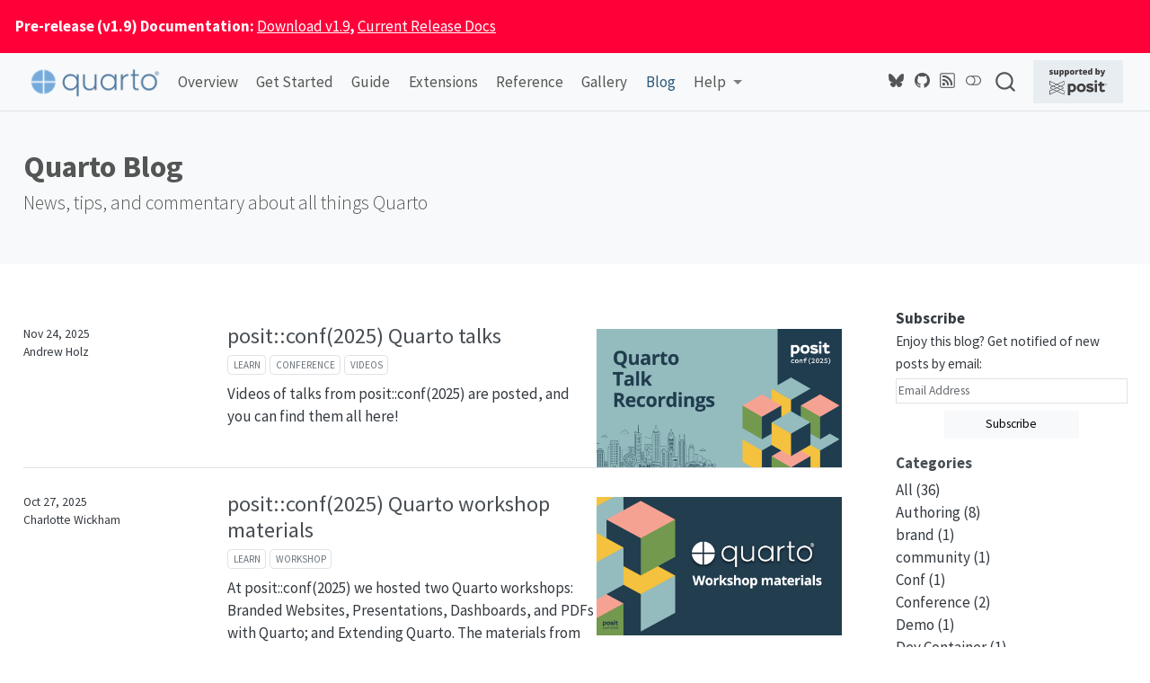

--- FILE ---
content_type: text/html; charset=UTF-8
request_url: https://prerelease.quarto.org/docs/blog/index.html
body_size: 19413
content:
<!DOCTYPE html>
<html xmlns="http://www.w3.org/1999/xhtml" lang="en" xml:lang="en"><head>

<meta charset="utf-8">
<meta name="generator" content="quarto-1.9.17">

<meta name="viewport" content="width=device-width, initial-scale=1.0, user-scalable=yes">


<title>Quarto Blog – Quarto (Pre-release)</title>
<style>
/* Default styles provided by pandoc.
** See https://pandoc.org/MANUAL.html#variables-for-html for config info.
*/
code{white-space: pre-wrap;}
span.smallcaps{font-variant: small-caps;}
div.columns{display: flex; gap: min(4vw, 1.5em);}
div.column{flex: auto; overflow-x: auto;}
div.hanging-indent{margin-left: 1.5em; text-indent: -1.5em;}
ul.task-list{list-style: none;}
ul.task-list li input[type="checkbox"] {
  width: 0.8em;
  margin: 0 0.8em 0.2em -1em; /* quarto-specific, see https://github.com/quarto-dev/quarto-cli/issues/4556 */ 
  vertical-align: middle;
}
</style>


<script src="../../site_libs/quarto-nav/quarto-nav.js"></script>
<script src="../../site_libs/clipboard/clipboard.min.js"></script>
<script src="../../site_libs/quarto-search/autocomplete.umd.js"></script>
<script src="../../site_libs/quarto-search/fuse.min.js"></script>
<script src="../../site_libs/quarto-search/quarto-search.js"></script>
<script src="../../site_libs/quarto-search/autocomplete-preset-algolia.umd.js"></script>
<meta name="quarto:offset" content="../../">
<link href="../../favicon.png" rel="icon" type="image/png">
<script src="../../site_libs/quarto-listing/list.min.js"></script>
<script src="../../site_libs/quarto-listing/quarto-listing.js"></script>
<script src="../../site_libs/quarto-html/quarto.js" type="module"></script>
<script src="../../site_libs/quarto-html/tabsets/tabsets.js" type="module"></script>
<script src="../../site_libs/quarto-html/axe/axe-check.js" type="module"></script>
<script src="../../site_libs/quarto-html/popper.min.js"></script>
<script src="../../site_libs/quarto-html/tippy.umd.min.js"></script>
<script src="../../site_libs/quarto-html/anchor.min.js"></script>
<link href="../../site_libs/quarto-html/tippy.css" rel="stylesheet">
<link href="../../site_libs/quarto-html/quarto-syntax-highlighting-1858adc9769b208a2b4bd0425afd9be5.css" rel="stylesheet" class="quarto-color-scheme" id="quarto-text-highlighting-styles">
<link href="../../site_libs/quarto-html/quarto-syntax-highlighting-dark-080e6efd644b1f007732e39c65d808d1.css" rel="stylesheet" class="quarto-color-scheme quarto-color-alternate" id="quarto-text-highlighting-styles">
<link href="../../site_libs/quarto-html/quarto-syntax-highlighting-1858adc9769b208a2b4bd0425afd9be5.css" rel="stylesheet" class="quarto-color-scheme-extra" id="quarto-text-highlighting-styles">
<script src="../../site_libs/bootstrap/bootstrap.min.js"></script>
<link href="../../site_libs/bootstrap/bootstrap-icons.css" rel="stylesheet">
<link href="../../site_libs/bootstrap/bootstrap-f67ddadd50bebf9e0857605d5ca28c71.min.css" rel="stylesheet" append-hash="true" class="quarto-color-scheme" id="quarto-bootstrap" data-mode="light">
<link href="../../site_libs/bootstrap/bootstrap-dark-16285c1ddccacafd82b6ca1598f69a92.min.css" rel="stylesheet" append-hash="true" class="quarto-color-scheme quarto-color-alternate" id="quarto-bootstrap" data-mode="dark">
<link href="../../site_libs/bootstrap/bootstrap-f67ddadd50bebf9e0857605d5ca28c71.min.css" rel="stylesheet" append-hash="true" class="quarto-color-scheme-extra" id="quarto-bootstrap" data-mode="light">
<script id="quarto-search-options" type="application/json">{
  "location": "navbar",
  "copy-button": false,
  "collapse-after": 3,
  "panel-placement": "end",
  "type": "overlay",
  "limit": 50,
  "algolia": {
    "application-id": "ZPJB5I1QN7",
    "search-only-api-key": "49ee55c4d51cbb25a06182d9eef55814",
    "index-name": "prerelease_QUARTO",
    "analytics-events": true,
    "show-logo": true,
    "libDir": "site_libs",
    "cookie-consent-enabled": false
  },
  "keyboard-shortcut": [
    "f",
    "/",
    "s"
  ],
  "show-item-context": true,
  "language": {
    "search-no-results-text": "No results",
    "search-matching-documents-text": "matching documents",
    "search-copy-link-title": "Copy link to search",
    "search-hide-matches-text": "Hide additional matches",
    "search-more-match-text": "more match in this document",
    "search-more-matches-text": "more matches in this document",
    "search-clear-button-title": "Clear",
    "search-text-placeholder": "",
    "search-detached-cancel-button-title": "Cancel",
    "search-submit-button-title": "Submit",
    "search-label": "Search"
  }
}</script>
<script src="https://cdn.jsdelivr.net/npm/algoliasearch@4.5.1/dist/algoliasearch-lite.umd.js"></script>


<script type="text/javascript">
var ALGOLIA_INSIGHTS_SRC = "https://cdn.jsdelivr.net/npm/search-insights/dist/search-insights.iife.min.js";
!function(e,a,t,n,s,i,c){e.AlgoliaAnalyticsObject=s,e[s]=e[s]||function(){
(e[s].queue=e[s].queue||[]).push(arguments)},i=a.createElement(t),c=a.getElementsByTagName(t)[0],
i.async=1,i.src=n,c.parentNode.insertBefore(i,c)
}(window,document,"script",ALGOLIA_INSIGHTS_SRC,"aa");
</script>

<script type="text/javascript" src="https://cdn.jsdelivr.net/npm/@algolia/autocomplete-plugin-algolia-insights">

</script>
<script>

  window.document.addEventListener("DOMContentLoaded", function (_event) {
    const listingTargetEl = window.document.querySelector('#listing-listing .list');
    if (!listingTargetEl) {
      // No listing discovered, do not attach.
      return; 
    }

    const options = {
      valueNames: ['listing-date','listing-title','listing-author','listing-subtitle','listing-image','listing-description','listing-categories',{ data: ['index'] },{ data: ['categories'] },{ data: ['listing-date-sort'] },{ data: ['listing-file-modified-sort'] }],
      page: 25,
    pagination: { item: "<li class='page-item'><a class='page page-link' href='#'></a></li>" },
      searchColumns: ["listing-date","listing-title","listing-author","listing-subtitle","listing-image","listing-description","listing-categories"],
    };

    window['quarto-listings'] = window['quarto-listings'] || {};
    window['quarto-listings']['listing-listing'] = new List('listing-listing', options);

    if (window['quarto-listing-loaded']) {
      window['quarto-listing-loaded']();
    }
  });

  window.addEventListener('hashchange',() => {
    if (window['quarto-listing-loaded']) {
      window['quarto-listing-loaded']();
    }
  })
  </script>
<!-- Privacy-friendly analytics by Plausible -->
<script async="" src="https://plausible.io/js/pa-WsQrku1HW6QA9X0TMT1XI.js"></script>
<script>
  window.plausible = window.plausible || function () { (plausible.q = plausible.q || []).push(arguments) }, plausible.init = plausible.init || function (i) { plausible.o = i || {} };
  plausible.init()
</script>
<script src="https://cdn.jsdelivr.net/gh/posit-dev/supported-by-posit/js/badge.min.js" data-light-bg="#E8EDF2" data-light-text="#404041" data-light-lt="#ee6331" data-light-gt="#447099" data-dark-bg="#333333" data-dark-lt="#ffffff" data-dark-gt="#ffffff"></script>

  <script src="https://cdnjs.cloudflare.com/polyfill/v3/polyfill.min.js?features=es6"></script>
  <script defer="" src="https://cdn.jsdelivr.net/npm/mathjax@3/es5/tex-chtml-full.js" type="text/javascript"></script>

<script type="text/javascript">
const typesetMath = (el) => {
  if (window.MathJax) {
    // MathJax Typeset
    window.MathJax.typeset([el]);
  } else if (window.katex) {
    // KaTeX Render
    var mathElements = el.getElementsByClassName("math");
    var macros = [];
    for (var i = 0; i < mathElements.length; i++) {
      var texText = mathElements[i].firstChild;
      if (mathElements[i].tagName == "SPAN" && texText && texText.data) {
        window.katex.render(texText.data, mathElements[i], {
          displayMode: mathElements[i].classList.contains('display'),
          throwOnError: false,
          macros: macros,
          fleqn: false
        });
      }
    }
  }
}
window.Quarto = {
  typesetMath
};
</script>

<link rel="stylesheet" href="../../styles.css">
<link rel="alternate" type="application/rss+xml" title="Quarto (Pre-release)" href="index.xml" data-external="1"><meta property="og:title" content="Quarto Blog – Quarto (Pre-release)">
<meta property="og:description" content="News, tips, and commentary about all things Quarto">
<meta property="og:image" content="https://prerelease.quarto.org/docs/blog/quarto-blog-v2.png">
<meta property="og:site_name" content="Quarto (Pre-release)">
<meta property="og:image:height" content="630">
<meta property="og:image:width" content="1200">
<meta name="twitter:title" content="Quarto Blog – Quarto (Pre-release)">
<meta name="twitter:description" content="News, tips, and commentary about all things Quarto">
<meta name="twitter:image" content="https://prerelease.quarto.org/docs/blog/quarto-blog-v2.png">
<meta name="twitter:image-height" content="630">
<meta name="twitter:image-width" content="1200">
<meta name="twitter:card" content="summary_large_image">
</head>

<body class="nav-fixed quarto-light"><script id="quarto-html-before-body" type="application/javascript">
    const toggleBodyColorMode = (bsSheetEl) => {
      const mode = bsSheetEl.getAttribute("data-mode");
      const bodyEl = window.document.querySelector("body");
      if (mode === "dark") {
        bodyEl.classList.add("quarto-dark");
        bodyEl.classList.remove("quarto-light");
      } else {
        bodyEl.classList.add("quarto-light");
        bodyEl.classList.remove("quarto-dark");
      }
    }
    const toggleBodyColorPrimary = () => {
      const bsSheetEl = window.document.querySelector("link#quarto-bootstrap:not([rel=disabled-stylesheet])");
      if (bsSheetEl) {
        toggleBodyColorMode(bsSheetEl);
      }
    }
    const setColorSchemeToggle = (alternate) => {
      const toggles = window.document.querySelectorAll('.quarto-color-scheme-toggle');
      for (let i=0; i < toggles.length; i++) {
        const toggle = toggles[i];
        if (toggle) {
          if (alternate) {
            toggle.classList.add("alternate");
          } else {
            toggle.classList.remove("alternate");
          }
        }
      }
    };
    const toggleColorMode = (alternate) => {
      // Switch the stylesheets
      const primaryStylesheets = window.document.querySelectorAll('link.quarto-color-scheme:not(.quarto-color-alternate)');
      const alternateStylesheets = window.document.querySelectorAll('link.quarto-color-scheme.quarto-color-alternate');
      manageTransitions('#quarto-margin-sidebar .nav-link', false);
      if (alternate) {
        // note: dark is layered on light, we don't disable primary!
        enableStylesheet(alternateStylesheets);
        for (const sheetNode of alternateStylesheets) {
          if (sheetNode.id === "quarto-bootstrap") {
            toggleBodyColorMode(sheetNode);
          }
        }
      } else {
        disableStylesheet(alternateStylesheets);
        enableStylesheet(primaryStylesheets)
        toggleBodyColorPrimary();
      }
      manageTransitions('#quarto-margin-sidebar .nav-link', true);
      // Switch the toggles
      setColorSchemeToggle(alternate)
      // Hack to workaround the fact that safari doesn't
      // properly recolor the scrollbar when toggling (#1455)
      if (navigator.userAgent.indexOf('Safari') > 0 && navigator.userAgent.indexOf('Chrome') == -1) {
        manageTransitions("body", false);
        window.scrollTo(0, 1);
        setTimeout(() => {
          window.scrollTo(0, 0);
          manageTransitions("body", true);
        }, 40);
      }
    }
    const disableStylesheet = (stylesheets) => {
      for (let i=0; i < stylesheets.length; i++) {
        const stylesheet = stylesheets[i];
        stylesheet.rel = 'disabled-stylesheet';
      }
    }
    const enableStylesheet = (stylesheets) => {
      for (let i=0; i < stylesheets.length; i++) {
        const stylesheet = stylesheets[i];
        if(stylesheet.rel !== 'stylesheet') { // for Chrome, which will still FOUC without this check
          stylesheet.rel = 'stylesheet';
        }
      }
    }
    const manageTransitions = (selector, allowTransitions) => {
      const els = window.document.querySelectorAll(selector);
      for (let i=0; i < els.length; i++) {
        const el = els[i];
        if (allowTransitions) {
          el.classList.remove('notransition');
        } else {
          el.classList.add('notransition');
        }
      }
    }
    const isFileUrl = () => {
      return window.location.protocol === 'file:';
    }
    const hasAlternateSentinel = () => {
      let styleSentinel = getColorSchemeSentinel();
      if (styleSentinel !== null) {
        return styleSentinel === "alternate";
      } else {
        return false;
      }
    }
    const setStyleSentinel = (alternate) => {
      const value = alternate ? "alternate" : "default";
      if (!isFileUrl()) {
        window.localStorage.setItem("quarto-color-scheme", value);
      } else {
        localAlternateSentinel = value;
      }
    }
    const getColorSchemeSentinel = () => {
      if (!isFileUrl()) {
        const storageValue = window.localStorage.getItem("quarto-color-scheme");
        return storageValue != null ? storageValue : localAlternateSentinel;
      } else {
        return localAlternateSentinel;
      }
    }
    const toggleGiscusIfUsed = (isAlternate, darkModeDefault) => {
      const baseTheme = document.querySelector('#giscus-base-theme')?.value ?? 'light';
      const alternateTheme = document.querySelector('#giscus-alt-theme')?.value ?? 'dark';
      let newTheme = '';
      if(authorPrefersDark) {
        newTheme = isAlternate ? baseTheme : alternateTheme;
      } else {
        newTheme = isAlternate ? alternateTheme : baseTheme;
      }
      const changeGiscusTheme = () => {
        // From: https://github.com/giscus/giscus/issues/336
        const sendMessage = (message) => {
          const iframe = document.querySelector('iframe.giscus-frame');
          if (!iframe) return;
          iframe.contentWindow.postMessage({ giscus: message }, 'https://giscus.app');
        }
        sendMessage({
          setConfig: {
            theme: newTheme
          }
        });
      }
      const isGiscussLoaded = window.document.querySelector('iframe.giscus-frame') !== null;
      if (isGiscussLoaded) {
        changeGiscusTheme();
      }
    };
    const authorPrefersDark = false;
    const queryPrefersDark = window.matchMedia('(prefers-color-scheme: dark)');
    const darkModeDefault = queryPrefersDark.matches;
      document.querySelector('link#quarto-text-highlighting-styles.quarto-color-scheme-extra').rel = 'disabled-stylesheet';
      document.querySelector('link#quarto-bootstrap.quarto-color-scheme-extra').rel = 'disabled-stylesheet';
    let localAlternateSentinel = darkModeDefault ? 'alternate' : 'default';
    // Dark / light mode switch
    window.quartoToggleColorScheme = () => {
      // Read the current dark / light value
      let toAlternate = !hasAlternateSentinel();
      toggleColorMode(toAlternate);
      setStyleSentinel(toAlternate);
      toggleGiscusIfUsed(toAlternate, darkModeDefault);
      window.dispatchEvent(new Event('resize'));
    };
    queryPrefersDark.addEventListener("change", e => {
      if(window.localStorage.getItem("quarto-color-scheme") !== null)
        return;
      const alternate = e.matches
      toggleColorMode(alternate);
      localAlternateSentinel = e.matches ? 'alternate' : 'default'; // this is used alongside local storage!
      toggleGiscusIfUsed(alternate, darkModeDefault);
    });
    // Switch to dark mode if need be
    if (hasAlternateSentinel()) {
      toggleColorMode(true);
    } else {
      toggleColorMode(false);
    }
  </script>

<div id="quarto-search-results"></div>
  <header id="quarto-header" class="headroom fixed-top quarto-banner">
    <div id="quarto-announcement" data-announcement-id="ce2a8bc3f168ea86e9d885d0f6c4f7cb" class="alert alert-primary hidden"><div class="quarto-announcement-content">
<p>Pre-release (v1.9) Documentation: <a href="../../docs/download/prerelease.html">Download v1.9</a>, <a href="http://quarto.org">Current Release Docs</a></p>
</div></div>
    <nav class="navbar navbar-expand-lg " data-bs-theme="dark">
      <div class="navbar-container container-fluid">
      <div class="navbar-brand-container mx-auto">
    <a href="../../index.html" class="navbar-brand navbar-brand-logo">
    <img src="../../quarto.png" alt="Quarto logo." class="navbar-logo light-content">
    <img src="../../quarto.png" alt="Quarto logo." class="navbar-logo dark-content">
    </a>
  </div>
            <div id="quarto-search" class="" title="Search"></div>
          <button class="navbar-toggler" type="button" data-bs-toggle="collapse" data-bs-target="#navbarCollapse" aria-controls="navbarCollapse" role="menu" aria-expanded="false" aria-label="Toggle navigation" onclick="if (window.quartoToggleHeadroom) { window.quartoToggleHeadroom(); }">
  <span class="navbar-toggler-icon"></span>
</button>
          <div class="collapse navbar-collapse" id="navbarCollapse">
            <ul class="navbar-nav navbar-nav-scroll me-auto">
  <li class="nav-item">
    <a class="nav-link" href="../../index.html"> 
<span class="menu-text">Overview</span></a>
  </li>  
  <li class="nav-item">
    <a class="nav-link" href="../../docs/get-started/index.html"> 
<span class="menu-text">Get Started</span></a>
  </li>  
  <li class="nav-item">
    <a class="nav-link" href="../../docs/guide/index.html"> 
<span class="menu-text">Guide</span></a>
  </li>  
  <li class="nav-item">
    <a class="nav-link" href="../../docs/extensions/index.html"> 
<span class="menu-text">Extensions</span></a>
  </li>  
  <li class="nav-item">
    <a class="nav-link" href="../../docs/reference/index.html"> 
<span class="menu-text">Reference</span></a>
  </li>  
  <li class="nav-item">
    <a class="nav-link" href="../../docs/gallery/index.html"> 
<span class="menu-text">Gallery</span></a>
  </li>  
  <li class="nav-item">
    <a class="nav-link active" href="../../docs/blog/index.html" aria-current="page"> 
<span class="menu-text">Blog</span></a>
  </li>  
  <li class="nav-item dropdown ">
    <a class="nav-link dropdown-toggle" href="#" id="nav-menu-help" role="link" data-bs-toggle="dropdown" aria-expanded="false">
 <span class="menu-text">Help</span>
    </a>
    <ul class="dropdown-menu" aria-labelledby="nav-menu-help">    
        <li>
    <a class="dropdown-item" href="https://github.com/quarto-dev/quarto-cli/issues"><i class="bi bi-bug" role="img">
</i> 
 <span class="dropdown-text">Report a Bug</span></a>
  </li>  
        <li>
    <a class="dropdown-item" href="https://github.com/quarto-dev/quarto-cli/discussions"><i class="bi bi-chat-right-text" role="img">
</i> 
 <span class="dropdown-text">Ask a Question</span></a>
  </li>  
        <li>
    <a class="dropdown-item" href="../../docs/faq/index.html"><i class="bi bi-question-circle" role="img">
</i> 
 <span class="dropdown-text">FAQ</span></a>
  </li>  
    </ul>
  </li>
</ul>
          </div> <!-- /navcollapse -->
            <div class="quarto-navbar-tools tools-wide">
    <a href="https://bsky.app/profile/quarto.org" title="" class="quarto-navigation-tool px-1" aria-label="Quarto Bluesky"><i class="bi bi-bluesky"></i></a>
    <a href="https://github.com/quarto-dev/quarto-cli" title="Quarto GitHub" class="quarto-navigation-tool px-1" aria-label="Quarto GitHub"><i class="bi bi-github"></i></a>
    <a href="https://quarto.org/docs/blog/index.xml" title="Quarto Blog RSS" class="quarto-navigation-tool px-1" aria-label="Quarto Blog RSS"><i class="bi bi-rss"></i></a>
  <a href="" class="quarto-color-scheme-toggle quarto-navigation-tool  px-1" onclick="window.quartoToggleColorScheme(); return false;" title="Toggle dark mode"><i class="bi"></i></a>
</div>
      </div> <!-- /container-fluid -->
    </nav>
</header>
<!-- content -->
<header id="title-block-header" class="quarto-title-block default page-columns page-full">
  <div class="quarto-title-banner page-columns page-full">
    <div class="quarto-title column-page-left">
      <h1 class="title">Quarto Blog</h1>
            <p class="subtitle lead">News, tips, and commentary about all things Quarto</p>
                      </div>
  </div>
    
  
  <div class="quarto-title-meta column-page-left">

      
    
      
    </div>
    
  
  </header><div id="quarto-content" class="quarto-container page-columns page-rows-contents page-layout-full page-navbar">
<!-- sidebar -->
<!-- margin-sidebar -->
    <div id="quarto-margin-sidebar" class="sidebar margin-sidebar"><div class="quarto-margin-header"><div class="margin-header-item">
<!-- Begin Mailchimp Signup Form -->
<div id="mc_embed_signup" style="padding-bottom: 1em; max-width: 400px;" class="ms-auto me-auto">
  <p style="font-weight: 600; margin-bottom: 0;">Subscribe</p>
  <span style="font-size: 0.9em;">Enjoy this blog? Get notified of new posts by email:</span>
<form action="https://quarto.us14.list-manage.com/subscribe/post?u=c79fb56a311ae347fbe916740&amp;id=ec05dfca03" method="post" id="mc-embedded-subscribe-form" name="mc-embedded-subscribe-form" class="validate" target="_blank" novalidate="">
    <div id="mc_embed_signup_scroll">
    
        <div class="input-group mt-1 mb-2">
        <input type="email" class="form-control" placeholder="Email Address" aria-label="Email Address" name="EMAIL" style="font-size: 0.8em; padding: .2em;">
        </div>              

    <div id="mce-responses" class="clear foot">
        <div class="response" id="mce-error-response" style="display:none"></div>
        <div class="response" id="mce-success-response" style="display:none"></div>
    </div>    <!-- real people should not fill this in and expect good things - do not remove this or risk form bot signups-->
    <div style="position: absolute; left: -5000px;" aria-hidden="true"><input type="text" name="b_c79fb56a311ae347fbe916740_ec05dfca03" tabindex="-1" value=""></div>
        <div class="optionalParent">
            <div class="clear foot" style="display: flex; align-items: center; justify-content: center;">
              
              
                <input type="submit" value="Subscribe" name="subscribe" style="min-width: 150px; font-size: 0.8em;" id="mc-embedded-subscribe" class="button btn btn-light btn-sm ms-auto me-auto">
            </div>
        </div>
    </div>
</form>
</div>

<!--End mc_embed_signup-->
</div></div>
        
    <h5 class="quarto-listing-category-title">Categories</h5><div class="quarto-listing-category category-default"><div class="category" data-category="">All <span class="quarto-category-count">(36)</span></div><div class="category" data-category="QXV0aG9yaW5n">Authoring <span class="quarto-category-count">(8)</span></div><div class="category" data-category="YnJhbmQ=">brand <span class="quarto-category-count">(1)</span></div><div class="category" data-category="Y29tbXVuaXR5">community <span class="quarto-category-count">(1)</span></div><div class="category" data-category="Q29uZg==">Conf <span class="quarto-category-count">(1)</span></div><div class="category" data-category="Q29uZmVyZW5jZQ==">Conference <span class="quarto-category-count">(2)</span></div><div class="category" data-category="RGVtbw==">Demo <span class="quarto-category-count">(1)</span></div><div class="category" data-category="RGV2JTIwQ29udGFpbmVy">Dev Container <span class="quarto-category-count">(1)</span></div><div class="category" data-category="ZXh0ZW5zaW9ucw==">extensions <span class="quarto-category-count">(1)</span></div><div class="category" data-category="RXh0ZW5zaW9ucw==">Extensions <span class="quarto-category-count">(2)</span></div><div class="category" data-category="RmVhdHVyZXM=">Features <span class="quarto-category-count">(9)</span></div><div class="category" data-category="R2l0SHViJTIwQ29kZXNwYWNlcw==">GitHub Codespaces <span class="quarto-category-count">(1)</span></div><div class="category" data-category="SnVweXRlcg==">Jupyter <span class="quarto-category-count">(1)</span></div><div class="category" data-category="a25pdHI=">knitr <span class="quarto-category-count">(1)</span></div><div class="category" data-category="TGF5b3V0">Layout <span class="quarto-category-count">(1)</span></div><div class="category" data-category="TGVhcm4=">Learn <span class="quarto-category-count">(13)</span></div><div class="category" data-category="cG9zaXRyb24=">positron <span class="quarto-category-count">(1)</span></div><div class="category" data-category="cHJvZHVjdGl2aXR5">productivity <span class="quarto-category-count">(1)</span></div><div class="category" data-category="cXVhcnRv">quarto <span class="quarto-category-count">(1)</span></div><div class="category" data-category="UXVhcnRvJTIwMS4z">Quarto 1.3 <span class="quarto-category-count">(5)</span></div><div class="category" data-category="UXVhcnRvJTIwMS40">Quarto 1.4 <span class="quarto-category-count">(2)</span></div><div class="category" data-category="UXVhcnRvJTIwMS41">Quarto 1.5 <span class="quarto-category-count">(2)</span></div><div class="category" data-category="UXVhcnRvJTIwMS42">Quarto 1.6 <span class="quarto-category-count">(1)</span></div><div class="category" data-category="UXVhcnRvJTIwMS43">Quarto 1.7 <span class="quarto-category-count">(1)</span></div><div class="category" data-category="UXVhcnRvJTIwMS44">Quarto 1.8 <span class="quarto-category-count">(1)</span></div><div class="category" data-category="UiUyMHBhY2thZ2U=">R package <span class="quarto-category-count">(1)</span></div><div class="category" data-category="UmVsZWFzZXM=">Releases <span class="quarto-category-count">(7)</span></div><div class="category" data-category="VGFibGVz">Tables <span class="quarto-category-count">(2)</span></div><div class="category" data-category="VGFsaw==">Talk <span class="quarto-category-count">(1)</span></div><div class="category" data-category="VGVhY2hpbmc=">Teaching <span class="quarto-category-count">(2)</span></div><div class="category" data-category="VGlw">Tip <span class="quarto-category-count">(1)</span></div><div class="category" data-category="VmlkZW9z">Videos <span class="quarto-category-count">(1)</span></div><div class="category" data-category="dnNjb2Rl">vscode <span class="quarto-category-count">(1)</span></div><div class="category" data-category="V29ya3Nob3A=">Workshop <span class="quarto-category-count">(6)</span></div></div></div>
<!-- main -->
<main class="content quarto-banner-title-block column-page-left" id="quarto-document-content">










<div class="quarto-listing quarto-listing-container-default" id="listing-listing">
<div class="list quarto-listing-default">
<div class="quarto-post image-right" data-index="0" data-categories="TGVhcm4lMkNDb25mZXJlbmNlJTJDVmlkZW9z" data-listing-date-sort="1763942400000" data-listing-file-modified-sort="1768925773855" data-listing-date-modified-sort="NaN" data-listing-reading-time-sort="6" data-listing-word-count-sort="1042">
<div class="thumbnail"><a href="../../docs/blog/posts/2025-11-24-conf-talk-videos/index.html" class="no-external">

<img loading="lazy" src="../../docs/blog/posts/2025-11-24-conf-talk-videos/thumbnail.png" class="thumbnail-image" alt="Talk Recordings at posit::conf(2025)">

</a></div>
<div class="body">
<h3 class="no-anchor listing-title">
<a href="../../docs/blog/posts/2025-11-24-conf-talk-videos/index.html" class="no-external">posit::conf(2025) Quarto talks</a>
</h3>
<div class="listing-subtitle">
<a href="../../docs/blog/posts/2025-11-24-conf-talk-videos/index.html" class="no-external"></a>
</div>
<div class="listing-categories">

<div class="listing-category" onclick="window.quartoListingCategory('TGVhcm4='); return false;">Learn</div>

<div class="listing-category" onclick="window.quartoListingCategory('Q29uZmVyZW5jZQ=='); return false;">Conference</div>

<div class="listing-category" onclick="window.quartoListingCategory('VmlkZW9z'); return false;">Videos</div>

</div>
<div class="delink listing-description"><a href="../../docs/blog/posts/2025-11-24-conf-talk-videos/index.html" class="no-external">
<p>Videos of talks from posit::conf(2025) are posted, and you can find them all here!</p>
</a></div>
</div>
<div class="metadata">
<a href="../../docs/blog/posts/2025-11-24-conf-talk-videos/index.html" class="no-external">
<div class="listing-date">
Nov 24, 2025
</div>
<div class="listing-author">
Andrew Holz
</div>
</a>
</div>
</div>
<div class="quarto-post image-right" data-index="1" data-categories="TGVhcm4lMkNXb3Jrc2hvcA==" data-listing-date-sort="1761523200000" data-listing-file-modified-sort="1768925773854" data-listing-date-modified-sort="NaN" data-listing-reading-time-sort="3" data-listing-word-count-sort="466">
<div class="thumbnail"><a href="../../docs/blog/posts/2025-10-27-conf-workshops-materials/index.html" class="no-external">

<img loading="lazy" src="../../docs/blog/posts/2025-10-27-conf-workshops-materials/thumbnail.png" class="thumbnail-image" alt="Quarto workshop materials @ posit::conf(2025)">

</a></div>
<div class="body">
<h3 class="no-anchor listing-title">
<a href="../../docs/blog/posts/2025-10-27-conf-workshops-materials/index.html" class="no-external">posit::conf(2025) Quarto workshop materials</a>
</h3>
<div class="listing-subtitle">
<a href="../../docs/blog/posts/2025-10-27-conf-workshops-materials/index.html" class="no-external"></a>
</div>
<div class="listing-categories">

<div class="listing-category" onclick="window.quartoListingCategory('TGVhcm4='); return false;">Learn</div>

<div class="listing-category" onclick="window.quartoListingCategory('V29ya3Nob3A='); return false;">Workshop</div>

</div>
<div class="delink listing-description"><a href="../../docs/blog/posts/2025-10-27-conf-workshops-materials/index.html" class="no-external">
<p>At posit::conf(2025) we hosted two Quarto workshops: Branded Websites, Presentations, Dashboards, and PDFs with Quarto; and Extending Quarto. The materials from both workshops are freely available for anyone to learn from or use in their own teaching.</p>
</a></div>
</div>
<div class="metadata">
<a href="../../docs/blog/posts/2025-10-27-conf-workshops-materials/index.html" class="no-external">
<div class="listing-date">
Oct 27, 2025
</div>
<div class="listing-author">
Charlotte Wickham
</div>
</a>
</div>
</div>
<div class="quarto-post image-right" data-index="2" data-categories="Y29tbXVuaXR5JTJDcXVhcnRvJTJDdnNjb2RlJTJDcG9zaXRyb24lMkNleHRlbnNpb25zJTJDcHJvZHVjdGl2aXR5" data-listing-date-sort="1760918400000" data-listing-file-modified-sort="1768925773854" data-listing-date-modified-sort="NaN" data-listing-reading-time-sort="11" data-listing-word-count-sort="2010">
<div class="thumbnail"><a href="../../docs/blog/posts/2025-10-20-quarto-wizard-1-0-0/index.html" class="no-external">

<img loading="lazy" src="../../docs/blog/posts/2025-10-20-quarto-wizard-1-0-0/featured.png" class="thumbnail-image" alt="Cartoon dog wizard wearing blue hat with red band holding magic wand creating HTML and CSS code scrolls in starry night scene.">

</a></div>
<div class="body">
<h3 class="no-anchor listing-title">
<a href="../../docs/blog/posts/2025-10-20-quarto-wizard-1-0-0/index.html" class="no-external">Quarto Wizard 1.0.0: Democratising Quarto Extension Management</a>
</h3>
<div class="listing-subtitle">
<a href="../../docs/blog/posts/2025-10-20-quarto-wizard-1-0-0/index.html" class="no-external"></a>
</div>
<div class="listing-categories">

<div class="listing-category" onclick="window.quartoListingCategory('Y29tbXVuaXR5'); return false;">community</div>

<div class="listing-category" onclick="window.quartoListingCategory('cXVhcnRv'); return false;">quarto</div>

<div class="listing-category" onclick="window.quartoListingCategory('dnNjb2Rl'); return false;">vscode</div>

<div class="listing-category" onclick="window.quartoListingCategory('cG9zaXRyb24='); return false;">positron</div>

<div class="listing-category" onclick="window.quartoListingCategory('ZXh0ZW5zaW9ucw=='); return false;">extensions</div>

<div class="listing-category" onclick="window.quartoListingCategory('cHJvZHVjdGl2aXR5'); return false;">productivity</div>

</div>
<div class="delink listing-description"><a href="../../docs/blog/posts/2025-10-20-quarto-wizard-1-0-0/index.html" class="no-external">
<p>Introducing a game-changing extension for VS Code and Positron that transforms Quarto extensions management with an intuitive GUI for extensions and templates.</p>
</a></div>
</div>
<div class="metadata">
<a href="../../docs/blog/posts/2025-10-20-quarto-wizard-1-0-0/index.html" class="no-external">
<div class="listing-date">
Oct 20, 2025
</div>
<div class="listing-author">
Mickaël CANOUIL, <em>Ph.D.</em>
</div>
</a>
</div>
</div>
<div class="quarto-post image-right" data-index="3" data-categories="UXVhcnRvJTIwMS44JTJDUmVsZWFzZXM=" data-listing-date-sort="1760313600000" data-listing-file-modified-sort="1768925773820" data-listing-date-modified-sort="NaN" data-listing-reading-time-sort="3" data-listing-word-count-sort="518">
<div class="thumbnail"><a href="../../docs/blog/posts/2025-10-13-1.8-release/index.html" class="no-external">

<img loading="lazy" src="../../docs/blog/posts/2025-10-13-1.8-release/thumbnail.png" class="thumbnail-image" alt="Quarto 1.8 with a lightbulb emoji">

</a></div>
<div class="body">
<h3 class="no-anchor listing-title">
<a href="../../docs/blog/posts/2025-10-13-1.8-release/index.html" class="no-external">Quarto 1.8</a>
</h3>
<div class="listing-subtitle">
<a href="../../docs/blog/posts/2025-10-13-1.8-release/index.html" class="no-external"></a>
</div>
<div class="listing-categories">

<div class="listing-category" onclick="window.quartoListingCategory('UXVhcnRvJTIwMS44'); return false;">Quarto 1.8</div>

<div class="listing-category" onclick="window.quartoListingCategory('UmVsZWFzZXM='); return false;">Releases</div>

</div>
<div class="delink listing-description"><a href="../../docs/blog/posts/2025-10-13-1.8-release/index.html" class="no-external">
<p>Quarto 1.8 improves brand support, introduces brand extensions, adds HTML accessibility checks, and gives access to execution context.</p>
</a></div>
</div>
<div class="metadata">
<a href="../../docs/blog/posts/2025-10-13-1.8-release/index.html" class="no-external">
<div class="listing-date">
Oct 13, 2025
</div>
<div class="listing-author">
Charlotte Wickham
</div>
</a>
</div>
</div>
<div class="quarto-post image-right" data-index="4" data-categories="UiUyMHBhY2thZ2UlMkNrbml0ciUyQ1JlbGVhc2Vz" data-listing-date-sort="1753660800000" data-listing-file-modified-sort="1768925773820" data-listing-date-modified-sort="NaN" data-listing-reading-time-sort="10" data-listing-word-count-sort="1871">
<div class="thumbnail"><a href="../../docs/blog/posts/2025-07-28-R-package-release-1.5/index.html" class="no-external">

<img loading="lazy" src="../../docs/blog/posts/2025-07-28-R-package-release-1.5/thumbnail.png" class="thumbnail-image" alt="quarto R logo with 1.5.0 release text">

</a></div>
<div class="body">
<h3 class="no-anchor listing-title">
<a href="../../docs/blog/posts/2025-07-28-R-package-release-1.5/index.html" class="no-external">quarto R package v1.5.0: Streamlined Workflows for R Users</a>
</h3>
<div class="listing-subtitle">
<a href="../../docs/blog/posts/2025-07-28-R-package-release-1.5/index.html" class="no-external"></a>
</div>
<div class="listing-categories">

<div class="listing-category" onclick="window.quartoListingCategory('UiUyMHBhY2thZ2U='); return false;">R package</div>

<div class="listing-category" onclick="window.quartoListingCategory('a25pdHI='); return false;">knitr</div>

<div class="listing-category" onclick="window.quartoListingCategory('UmVsZWFzZXM='); return false;">Releases</div>

</div>
<div class="delink listing-description"><a href="../../docs/blog/posts/2025-07-28-R-package-release-1.5/index.html" class="no-external">
<p>The quarto R package 1.5.0 brings powerful new features for passing R values to Quarto metadata, inserting Markdown in HTML tables, working with R scripts, building paths from Quarto projects, and automating Quarto CLI from R.</p>
</a></div>
</div>
<div class="metadata">
<a href="../../docs/blog/posts/2025-07-28-R-package-release-1.5/index.html" class="no-external">
<div class="listing-date">
Jul 28, 2025
</div>
<div class="listing-author">
Christophe Dervieux
</div>
</a>
</div>
</div>
<div class="quarto-post image-right" data-index="5" data-categories="QXV0aG9yaW5nJTJDVGVhY2hpbmclMkNKdXB5dGVy" data-listing-date-sort="1753315200000" data-listing-file-modified-sort="1768925773818" data-listing-date-modified-sort="NaN" data-listing-reading-time-sort="8" data-listing-word-count-sort="1447">
<div class="thumbnail"><a href="../../docs/blog/posts/2025-07-24-parameterized-reports-python/index.html" class="no-external">

<img loading="lazy" src="../../docs/blog/posts/2025-07-24-parameterized-reports-python/thumbnail.png" class="thumbnail-image" alt="A slide with a screenshot of a Jupyter notebook with a graph and text, then an arrow pointing to a stack of PDF files each with a graph and text.
">

</a></div>
<div class="body">
<h3 class="no-anchor listing-title">
<a href="../../docs/blog/posts/2025-07-24-parameterized-reports-python/index.html" class="no-external">From One Notebook to Many Reports: Parameterized reports with the <code>jupyter</code> engine</a>
</h3>
<div class="listing-subtitle">
<a href="../../docs/blog/posts/2025-07-24-parameterized-reports-python/index.html" class="no-external"></a>
</div>
<div class="listing-categories">

<div class="listing-category" onclick="window.quartoListingCategory('QXV0aG9yaW5n'); return false;">Authoring</div>

<div class="listing-category" onclick="window.quartoListingCategory('VGVhY2hpbmc='); return false;">Teaching</div>

<div class="listing-category" onclick="window.quartoListingCategory('SnVweXRlcg=='); return false;">Jupyter</div>

</div>
<div class="delink listing-description"><a href="../../docs/blog/posts/2025-07-24-parameterized-reports-python/index.html" class="no-external">
<p>Learn how to transform a single Jupyter notebook into a parameterized report generator that automatically creates customized outputs for different scenarios.</p>
</a></div>
</div>
<div class="metadata">
<a href="../../docs/blog/posts/2025-07-24-parameterized-reports-python/index.html" class="no-external">
<div class="listing-date">
Jul 24, 2025
</div>
<div class="listing-author">
Charlotte Wickham
</div>
</a>
</div>
</div>
<div class="quarto-post image-right" data-index="6" data-categories="R2l0SHViJTIwQ29kZXNwYWNlcyUyQ1RlYWNoaW5nJTJDRGV2JTIwQ29udGFpbmVy" data-listing-date-sort="1747612800000" data-listing-file-modified-sort="1768925773795" data-listing-date-modified-sort="NaN" data-listing-reading-time-sort="11" data-listing-word-count-sort="2008">
<div class="thumbnail"><a href="../../docs/blog/posts/2025-05-19-quarto-codespaces/index.html" class="no-external">

<img loading="lazy" src="../../docs/blog/posts/2025-05-19-quarto-codespaces/featured.png" class="thumbnail-image" alt="Quarto icon and text above GitHub Codespaces.
">

</a></div>
<div class="body">
<h3 class="no-anchor listing-title">
<a href="../../docs/blog/posts/2025-05-19-quarto-codespaces/index.html" class="no-external">How to use GitHub Codespaces to simplify your Quarto workshops</a>
</h3>
<div class="listing-subtitle">
<a href="../../docs/blog/posts/2025-05-19-quarto-codespaces/index.html" class="no-external"></a>
</div>
<div class="listing-categories">

<div class="listing-category" onclick="window.quartoListingCategory('R2l0SHViJTIwQ29kZXNwYWNlcw=='); return false;">GitHub Codespaces</div>

<div class="listing-category" onclick="window.quartoListingCategory('VGVhY2hpbmc='); return false;">Teaching</div>

<div class="listing-category" onclick="window.quartoListingCategory('RGV2JTIwQ29udGFpbmVy'); return false;">Dev Container</div>

</div>
<div class="delink listing-description"><a href="../../docs/blog/posts/2025-05-19-quarto-codespaces/index.html" class="no-external">
<p>In this post, I’ll teach you the basics of GitHub Codespaces and how to use them to make it easier to teach using Quarto.</p>
</a></div>
</div>
<div class="metadata">
<a href="../../docs/blog/posts/2025-05-19-quarto-codespaces/index.html" class="no-external">
<div class="listing-date">
May 19, 2025
</div>
<div class="listing-author">
Mickaël CANOUIL, <em>Ph.D.</em>
</div>
</a>
</div>
</div>
<div class="quarto-post image-right" data-index="7" data-categories="UXVhcnRvJTIwMS43JTJDUmVsZWFzZXM=" data-listing-date-sort="1745798400000" data-listing-file-modified-sort="1768925773794" data-listing-date-modified-sort="NaN" data-listing-reading-time-sort="4" data-listing-word-count-sort="643">
<div class="thumbnail"><a href="../../docs/blog/posts/2025-04-28-1.7-release/index.html" class="no-external">

<img loading="lazy" src="../../docs/blog/posts/2025-04-28-1.7-release/thumbnail-1.7.jpeg" class="thumbnail-image" alt="Quarto 1.7: half the Quarto logo is light on dark, the other half dark on light">

</a></div>
<div class="body">
<h3 class="no-anchor listing-title">
<a href="../../docs/blog/posts/2025-04-28-1.7-release/index.html" class="no-external">Quarto 1.7</a>
</h3>
<div class="listing-subtitle">
<a href="../../docs/blog/posts/2025-04-28-1.7-release/index.html" class="no-external"></a>
</div>
<div class="listing-categories">

<div class="listing-category" onclick="window.quartoListingCategory('UXVhcnRvJTIwMS43'); return false;">Quarto 1.7</div>

<div class="listing-category" onclick="window.quartoListingCategory('UmVsZWFzZXM='); return false;">Releases</div>

</div>
<div class="delink listing-description"><a href="../../docs/blog/posts/2025-04-28-1.7-release/index.html" class="no-external">
<p>Quarto 1.7 brings big improvements to dark mode along with updates to Typst, Pandoc, a new <code>version</code> shortcode, and improvements to the <code>julia</code> engine.</p>
</a></div>
</div>
<div class="metadata">
<a href="../../docs/blog/posts/2025-04-28-1.7-release/index.html" class="no-external">
<div class="listing-date">
Apr 28, 2025
</div>
<div class="listing-author">
Charlotte Wickham
</div>
</a>
</div>
</div>
<div class="quarto-post image-right" data-index="8" data-categories="TGVhcm4lMkNUaXAlMkNicmFuZA==" data-listing-date-sort="1736899200000" data-listing-file-modified-sort="1768925773793" data-listing-date-modified-sort="NaN" data-listing-reading-time-sort="1" data-listing-word-count-sort="54">
<div class="thumbnail"><a href="../../docs/blog/posts/2025-01-15-quarto-tip-brand-positron/index.html" class="no-external">

<img loading="lazy" src="../../docs/blog/posts/2025-01-15-quarto-tip-brand-positron/brand.png" class="thumbnail-image">

</a></div>
<div class="body">
<h3 class="no-anchor listing-title">
<a href="../../docs/blog/posts/2025-01-15-quarto-tip-brand-positron/index.html" class="no-external">Tip - use Positron to choose colors for your project brand</a>
</h3>
<div class="listing-subtitle">
<a href="../../docs/blog/posts/2025-01-15-quarto-tip-brand-positron/index.html" class="no-external"></a>
</div>
<div class="listing-categories">

<div class="listing-category" onclick="window.quartoListingCategory('TGVhcm4='); return false;">Learn</div>

<div class="listing-category" onclick="window.quartoListingCategory('VGlw'); return false;">Tip</div>

<div class="listing-category" onclick="window.quartoListingCategory('YnJhbmQ='); return false;">brand</div>

</div>
<div class="delink listing-description"><a href="../../docs/blog/posts/2025-01-15-quarto-tip-brand-positron/index.html" class="no-external">
<p>Use Positron’s integrated color picker for an easy way to choose colors for your next project’s <code>_brand.yml</code>.</p>
</a></div>
</div>
<div class="metadata">
<a href="../../docs/blog/posts/2025-01-15-quarto-tip-brand-positron/index.html" class="no-external">
<div class="listing-date">
Jan 15, 2025
</div>
<div class="listing-author">
Carlos Scheidegger
</div>
</a>
</div>
</div>
<div class="quarto-post image-right" data-index="9" data-categories="TGVhcm4lMkNBdXRob3Jpbmc=" data-listing-date-sort="1733961600000" data-listing-file-modified-sort="1768925773792" data-listing-date-modified-sort="NaN" data-listing-reading-time-sort="5" data-listing-word-count-sort="995">
<div class="thumbnail"><a href="../../docs/blog/posts/2024-12-12-includes-meta/index.html" class="no-external">

<img loading="lazy" src="../../docs/blog/posts/2024-12-12-includes-meta/thumbnail.jpg" class="thumbnail-image" alt="Quarto logo with single source publishing icon.">

</a></div>
<div class="body">
<h3 class="no-anchor listing-title">
<a href="../../docs/blog/posts/2024-12-12-includes-meta/index.html" class="no-external">Use <code>meta</code> + <code>include</code> to customize reusable content</a>
</h3>
<div class="listing-subtitle">
<a href="../../docs/blog/posts/2024-12-12-includes-meta/index.html" class="no-external"></a>
</div>
<div class="listing-categories">

<div class="listing-category" onclick="window.quartoListingCategory('TGVhcm4='); return false;">Learn</div>

<div class="listing-category" onclick="window.quartoListingCategory('QXV0aG9yaW5n'); return false;">Authoring</div>

</div>
<div class="delink listing-description"><a href="../../docs/blog/posts/2024-12-12-includes-meta/index.html" class="no-external">
<p>The “Includes” feature in Quarto lets you efficiently reuse content across multiple files. Combined with the “meta” shortcode, it enables you to set precise, file-specific values.</p>
</a></div>
</div>
<div class="metadata">
<a href="../../docs/blog/posts/2024-12-12-includes-meta/index.html" class="no-external">
<div class="listing-date">
Dec 12, 2024
</div>
<div class="listing-author">
Ashley Henry
</div>
</a>
</div>
</div>
<div class="quarto-post image-right" data-index="10" data-categories="TGVhcm4lMkNXb3Jrc2hvcA==" data-listing-date-sort="1733270400000" data-listing-file-modified-sort="1768925773787" data-listing-date-modified-sort="NaN" data-listing-reading-time-sort="2" data-listing-word-count-sort="359">
<div class="thumbnail"><a href="../../docs/blog/posts/2024-12-04-websites-workshop/index.html" class="no-external">

<img loading="lazy" src="../../docs/blog/posts/2024-12-04-websites-workshop/quarto-websites.jpg" class="thumbnail-image" alt="Quarto Websites Workshop">

</a></div>
<div class="body">
<h3 class="no-anchor listing-title">
<a href="../../docs/blog/posts/2024-12-04-websites-workshop/index.html" class="no-external">Quarto website video series</a>
</h3>
<div class="listing-subtitle">
<a href="../../docs/blog/posts/2024-12-04-websites-workshop/index.html" class="no-external"></a>
</div>
<div class="listing-categories">

<div class="listing-category" onclick="window.quartoListingCategory('TGVhcm4='); return false;">Learn</div>

<div class="listing-category" onclick="window.quartoListingCategory('V29ya3Nob3A='); return false;">Workshop</div>

</div>
<div class="delink listing-description"><a href="../../docs/blog/posts/2024-12-04-websites-workshop/index.html" class="no-external">
<p>Build a personal website with Quarto by following this four-part video series on YouTube.</p>
</a></div>
</div>
<div class="metadata">
<a href="../../docs/blog/posts/2024-12-04-websites-workshop/index.html" class="no-external">
<div class="listing-date">
Dec 4, 2024
</div>
<div class="listing-author">
Charlotte Wickham, Mine Çetinkaya-Rundel
</div>
</a>
</div>
</div>
<div class="quarto-post image-right" data-index="11" data-categories="UXVhcnRvJTIwMS42JTJDUmVsZWFzZXM=" data-listing-date-sort="1732492800000" data-listing-file-modified-sort="1768925773786" data-listing-date-modified-sort="NaN" data-listing-reading-time-sort="4" data-listing-word-count-sort="648">
<div class="thumbnail"><a href="../../docs/blog/posts/2024-11-25-1.6-release/index.html" class="no-external">

<img loading="lazy" src="../../docs/blog/posts/2024-11-25-1.6-release/thumbnail.png" class="thumbnail-image" alt="Quarto 1.6 with a palette.">

</a></div>
<div class="body">
<h3 class="no-anchor listing-title">
<a href="../../docs/blog/posts/2024-11-25-1.6-release/index.html" class="no-external">Quarto 1.6</a>
</h3>
<div class="listing-subtitle">
<a href="../../docs/blog/posts/2024-11-25-1.6-release/index.html" class="no-external"></a>
</div>
<div class="listing-categories">

<div class="listing-category" onclick="window.quartoListingCategory('UXVhcnRvJTIwMS42'); return false;">Quarto 1.6</div>

<div class="listing-category" onclick="window.quartoListingCategory('UmVsZWFzZXM='); return false;">Releases</div>

</div>
<div class="delink listing-description"><a href="../../docs/blog/posts/2024-11-25-1.6-release/index.html" class="no-external">
<p>Quarto 1.6 supports unified branding across formats, updates to RevealJS, a new shortcode to reorder content, a landscape page block, and more. There are also a couple of breaking changes that will affect a small number of users.</p>
</a></div>
</div>
<div class="metadata">
<a href="../../docs/blog/posts/2024-11-25-1.6-release/index.html" class="no-external">
<div class="listing-date">
Nov 25, 2024
</div>
<div class="listing-author">
Charlotte Wickham
</div>
</a>
</div>
</div>
<div class="quarto-post image-right" data-index="12" data-categories="TGVhcm4lMkNXb3Jrc2hvcA==" data-listing-date-sort="1732233600000" data-listing-file-modified-sort="1768925773785" data-listing-date-modified-sort="NaN" data-listing-reading-time-sort="1" data-listing-word-count-sort="100">
<div class="thumbnail"><a href="../../docs/blog/posts/2024-11-22-dashboards-workshop/index.html" class="no-external">

<img loading="lazy" src="../../docs/blog/posts/2024-11-22-dashboards-workshop/quarto-dashboards.jpg" class="thumbnail-image" alt="Build a dashboard workshop with Quarto, R and/or Python.">

</a></div>
<div class="body">
<h3 class="no-anchor listing-title">
<a href="../../docs/blog/posts/2024-11-22-dashboards-workshop/index.html" class="no-external">Quarto dashboards video series</a>
</h3>
<div class="listing-subtitle">
<a href="../../docs/blog/posts/2024-11-22-dashboards-workshop/index.html" class="no-external"></a>
</div>
<div class="listing-categories">

<div class="listing-category" onclick="window.quartoListingCategory('TGVhcm4='); return false;">Learn</div>

<div class="listing-category" onclick="window.quartoListingCategory('V29ya3Nob3A='); return false;">Workshop</div>

</div>
<div class="delink listing-description"><a href="../../docs/blog/posts/2024-11-22-dashboards-workshop/index.html" class="no-external">
<p>Learn how to build a Quarto dashboard with a three-part video series.</p>
</a></div>
</div>
<div class="metadata">
<a href="../../docs/blog/posts/2024-11-22-dashboards-workshop/index.html" class="no-external">
<div class="listing-date">
Nov 22, 2024
</div>
<div class="listing-author">
Charlotte Wickham, Mine Çetinkaya-Rundel
</div>
</a>
</div>
</div>
<div class="quarto-post image-right" data-index="13" data-categories="TGVhcm4lMkNDb25mZXJlbmNl" data-listing-date-sort="1730851200000" data-listing-file-modified-sort="1768925773785" data-listing-date-modified-sort="NaN" data-listing-reading-time-sort="2" data-listing-word-count-sort="214">
<div class="thumbnail"><a href="../../docs/blog/posts/2024-11-06-conf-talks/index.html" class="no-external">

<img loading="lazy" src="../../docs/blog/posts/2024-11-06-conf-talks/images/thumbnail.jpg" class="thumbnail-image" alt="Collage of speakers with Quarto talks at posit::conf(2024)">

</a></div>
<div class="body">
<h3 class="no-anchor listing-title">
<a href="../../docs/blog/posts/2024-11-06-conf-talks/index.html" class="no-external">posit::conf(2024) Quarto talks</a>
</h3>
<div class="listing-subtitle">
<a href="../../docs/blog/posts/2024-11-06-conf-talks/index.html" class="no-external"></a>
</div>
<div class="listing-categories">

<div class="listing-category" onclick="window.quartoListingCategory('TGVhcm4='); return false;">Learn</div>

<div class="listing-category" onclick="window.quartoListingCategory('Q29uZmVyZW5jZQ=='); return false;">Conference</div>

</div>
<div class="delink listing-description"><a href="../../docs/blog/posts/2024-11-06-conf-talks/index.html" class="no-external">
<p>Videos of talks from posit::conf(2024) are posted, we’ve compiled a playlist of Quarto talks for you!</p>
</a></div>
</div>
<div class="metadata">
<a href="../../docs/blog/posts/2024-11-06-conf-talks/index.html" class="no-external">
<div class="listing-date">
Nov 6, 2024
</div>
<div class="listing-author">
Mine Çetinkaya-Rundel and Charlotte Wickham
</div>
</a>
</div>
</div>
<div class="quarto-post image-right" data-index="14" data-categories="TGVhcm4lMkNXb3Jrc2hvcA==" data-listing-date-sort="1728950400000" data-listing-file-modified-sort="1768925773784" data-listing-date-modified-sort="NaN" data-listing-reading-time-sort="1" data-listing-word-count-sort="163">
<div class="thumbnail"><a href="../../docs/blog/posts/2024-10-15-conf-workshops-materials/index.html" class="no-external">

<img loading="lazy" src="../../docs/blog/posts/2024-10-15-conf-workshops-materials/images/thumbnail.png" class="thumbnail-image" alt="posit::conf(2024) logo ">

</a></div>
<div class="body">
<h3 class="no-anchor listing-title">
<a href="../../docs/blog/posts/2024-10-15-conf-workshops-materials/index.html" class="no-external">posit::conf(2024) Quarto workshop materials</a>
</h3>
<div class="listing-subtitle">
<a href="../../docs/blog/posts/2024-10-15-conf-workshops-materials/index.html" class="no-external"></a>
</div>
<div class="listing-categories">

<div class="listing-category" onclick="window.quartoListingCategory('TGVhcm4='); return false;">Learn</div>

<div class="listing-category" onclick="window.quartoListingCategory('V29ya3Nob3A='); return false;">Workshop</div>

</div>
<div class="delink listing-description"><a href="../../docs/blog/posts/2024-10-15-conf-workshops-materials/index.html" class="no-external">
<p>Back in August, we hosted three Quarto workshops at posit::conf(2024); the materials from those workshops are available to learn and teach from!</p>
</a></div>
</div>
<div class="metadata">
<a href="../../docs/blog/posts/2024-10-15-conf-workshops-materials/index.html" class="no-external">
<div class="listing-date">
Oct 15, 2024
</div>
<div class="listing-author">
Mine Çetinkaya-Rundel and Charlotte Wickham
</div>
</a>
</div>
</div>
<div class="quarto-post image-right" data-index="15" data-categories="UXVhcnRvJTIwMS41JTJDUmVsZWFzZXM=" data-listing-date-sort="1720656000000" data-listing-file-modified-sort="1768925773780" data-listing-date-modified-sort="NaN" data-listing-reading-time-sort="3" data-listing-word-count-sort="562">
<div class="thumbnail"><a href="../../docs/blog/posts/2024-07-11-1.5-release/index.html" class="no-external">

<img loading="lazy" src="../../docs/blog/posts/2024-07-11-1.5-release/images/thumbnail.png" class="thumbnail-image" alt="Quarto 1.5 with a balloon">

</a></div>
<div class="body">
<h3 class="no-anchor listing-title">
<a href="../../docs/blog/posts/2024-07-11-1.5-release/index.html" class="no-external">Quarto 1.5</a>
</h3>
<div class="listing-subtitle">
<a href="../../docs/blog/posts/2024-07-11-1.5-release/index.html" class="no-external"></a>
</div>
<div class="listing-categories">

<div class="listing-category" onclick="window.quartoListingCategory('UXVhcnRvJTIwMS41'); return false;">Quarto 1.5</div>

<div class="listing-category" onclick="window.quartoListingCategory('UmVsZWFzZXM='); return false;">Releases</div>

</div>
<div class="delink listing-description"><a href="../../docs/blog/posts/2024-07-11-1.5-release/index.html" class="no-external">
<p>Quarto 1.5 improves Typst support, has some website enhancements like draft handling and announcement bars, adds a native Julia engine, and adds a couple of shortcodes for generating placeholder content.</p>
</a></div>
</div>
<div class="metadata">
<a href="../../docs/blog/posts/2024-07-11-1.5-release/index.html" class="no-external">
<div class="listing-date">
Jul 11, 2024
</div>
<div class="listing-author">
Charlotte Wickham
</div>
</a>
</div>
</div>
<div class="quarto-post image-right" data-index="16" data-categories="UXVhcnRvJTIwMS41JTJDVGFibGVz" data-listing-date-sort="1719878400000" data-listing-file-modified-sort="1768925773779" data-listing-date-modified-sort="NaN" data-listing-reading-time-sort="2" data-listing-word-count-sort="230">
<div class="thumbnail"><a href="../../docs/blog/posts/2024-07-02-beautiful-tables-in-typst/index.html" class="no-external">

<img loading="lazy" src="../../docs/blog/posts/2024-07-02-beautiful-tables-in-typst/beautiful-tables-typst.png" class="thumbnail-image" alt="typst snapshot tk">

</a></div>
<div class="body">
<h3 class="no-anchor listing-title">
<a href="../../docs/blog/posts/2024-07-02-beautiful-tables-in-typst/index.html" class="no-external">Beautiful Tables in Typst</a>
</h3>
<div class="listing-subtitle">
<a href="../../docs/blog/posts/2024-07-02-beautiful-tables-in-typst/index.html" class="no-external"></a>
</div>
<div class="listing-categories">

<div class="listing-category" onclick="window.quartoListingCategory('UXVhcnRvJTIwMS41'); return false;">Quarto 1.5</div>

<div class="listing-category" onclick="window.quartoListingCategory('VGFibGVz'); return false;">Tables</div>

</div>
<div class="delink listing-description"><a href="../../docs/blog/posts/2024-07-02-beautiful-tables-in-typst/index.html" class="no-external">
<p>You can use HTML Tables with CSS styling in Typst via Quarto.</p>
</a></div>
</div>
<div class="metadata">
<a href="../../docs/blog/posts/2024-07-02-beautiful-tables-in-typst/index.html" class="no-external">
<div class="listing-date">
Jul 2, 2024
</div>
<div class="listing-author">
Gordon Woodhull
</div>
</a>
</div>
</div>
<div class="quarto-post image-right" data-index="17" data-categories="TGVhcm4lMkNXb3Jrc2hvcA==" data-listing-date-sort="1716854400000" data-listing-file-modified-sort="1768925773758" data-listing-date-modified-sort="NaN" data-listing-reading-time-sort="5" data-listing-word-count-sort="842">
<div class="thumbnail"><a href="../../docs/blog/posts/2024-05-28-conf-workshops/index.html" class="no-external">

<img loading="lazy" src="../../docs/blog/posts/2024-05-28-conf-workshops/images/conf-workshops-thumbnail.png" class="thumbnail-image" alt="posit::conf(2024) iconography including Seattle skyline on the left and the words &amp;#039;Quarto workshops' on the right.">

</a></div>
<div class="body">
<h3 class="no-anchor listing-title">
<a href="../../docs/blog/posts/2024-05-28-conf-workshops/index.html" class="no-external">Quarto workshops at posit::conf(2024)</a>
</h3>
<div class="listing-subtitle">
<a href="../../docs/blog/posts/2024-05-28-conf-workshops/index.html" class="no-external"></a>
</div>
<div class="listing-categories">

<div class="listing-category" onclick="window.quartoListingCategory('TGVhcm4='); return false;">Learn</div>

<div class="listing-category" onclick="window.quartoListingCategory('V29ya3Nob3A='); return false;">Workshop</div>

</div>
<div class="delink listing-description"><a href="../../docs/blog/posts/2024-05-28-conf-workshops/index.html" class="no-external">
<p>On August 12, we’re hosting a day of workshops featuring three dedicated to Quarto at posit::conf(2024) in Seattle</p>
</a></div>
</div>
<div class="metadata">
<a href="../../docs/blog/posts/2024-05-28-conf-workshops/index.html" class="no-external">
<div class="listing-date">
May 28, 2024
</div>
<div class="listing-author">
Isabella Velásquez and Mine Çetinkaya-Rundel
</div>
</a>
</div>
</div>
<div class="quarto-post image-right" data-index="18" data-categories="TGVhcm4=" data-listing-date-sort="1711929600000" data-listing-file-modified-sort="1768925773757" data-listing-date-modified-sort="NaN" data-listing-reading-time-sort="2" data-listing-word-count-sort="376">
<div class="thumbnail"><a href="../../docs/blog/posts/2024-04-01-manuscripts-rmedicine/index.html" class="no-external">

<img loading="lazy" src="../../docs/blog/posts/2024-04-01-manuscripts-rmedicine/images/manuscripts-thumbnail.png" class="thumbnail-image" alt="From multiple Quarto documents and scripts in R and python to PDF or Word output.">

</a></div>
<div class="body">
<h3 class="no-anchor listing-title">
<a href="../../docs/blog/posts/2024-04-01-manuscripts-rmedicine/index.html" class="no-external">Quarto for Reproducible Medical Manuscripts</a>
</h3>
<div class="listing-subtitle">
<a href="../../docs/blog/posts/2024-04-01-manuscripts-rmedicine/index.html" class="no-external"></a>
</div>
<div class="listing-categories">

<div class="listing-category" onclick="window.quartoListingCategory('TGVhcm4='); return false;">Learn</div>

</div>
<div class="delink listing-description"><a href="../../docs/blog/posts/2024-04-01-manuscripts-rmedicine/index.html" class="no-external">
<p>R/Medicine webinar on Quarto manuscripts</p>
</a></div>
</div>
<div class="metadata">
<a href="../../docs/blog/posts/2024-04-01-manuscripts-rmedicine/index.html" class="no-external">
<div class="listing-date">
Apr 1, 2024
</div>
<div class="listing-author">
Mine Çetinkaya-Rundel
</div>
</a>
</div>
</div>
<div class="quarto-post image-right" data-index="19" data-listing-date-sort="1711411200000" data-listing-file-modified-sort="1768925773756" data-listing-date-modified-sort="NaN" data-listing-reading-time-sort="2" data-listing-word-count-sort="239">
<div class="thumbnail"><a href="../../docs/blog/posts/2024-03-26-hugging-face/index.html" class="no-external">

<img loading="lazy" src="../../docs/blog/posts/2024-03-26-hugging-face/images/hugging-face-thumb.png" class="thumbnail-image" alt="Hugging Face Logo">

</a></div>
<div class="body">
<h3 class="no-anchor listing-title">
<a href="../../docs/blog/posts/2024-03-26-hugging-face/index.html" class="no-external">Quarto on Hugging Face</a>
</h3>
<div class="listing-subtitle">
<a href="../../docs/blog/posts/2024-03-26-hugging-face/index.html" class="no-external"></a>
</div>
<div class="delink listing-description"><a href="../../docs/blog/posts/2024-03-26-hugging-face/index.html" class="no-external">
<p>You can now host Quarto sites on Hugging Face using the new Quarto Space template.</p>
</a></div>
</div>
<div class="metadata">
<a href="../../docs/blog/posts/2024-03-26-hugging-face/index.html" class="no-external">
<div class="listing-date">
Mar 26, 2024
</div>
<div class="listing-author">
Gordon Shotwell
</div>
</a>
</div>
</div>
<div class="quarto-post image-right" data-index="20" data-categories="UXVhcnRvJTIwMS40JTJDUmVsZWFzZXM=" data-listing-date-sort="1706054400000" data-listing-file-modified-sort="1768925773755" data-listing-date-modified-sort="NaN" data-listing-reading-time-sort="6" data-listing-word-count-sort="1139">
<div class="thumbnail"><a href="../../docs/blog/posts/2024-01-24-1.4-release/index.html" class="no-external">

<img loading="lazy" src="../../docs/blog/posts/2024-01-24-1.4-release/images/thumbnail.png" class="thumbnail-image" alt="Quarto 1.4 with a party popper">

</a></div>
<div class="body">
<h3 class="no-anchor listing-title">
<a href="../../docs/blog/posts/2024-01-24-1.4-release/index.html" class="no-external">Quarto 1.4</a>
</h3>
<div class="listing-subtitle">
<a href="../../docs/blog/posts/2024-01-24-1.4-release/index.html" class="no-external">Quarto 1.4 is released</a>
</div>
<div class="listing-categories">

<div class="listing-category" onclick="window.quartoListingCategory('UXVhcnRvJTIwMS40'); return false;">Quarto 1.4</div>

<div class="listing-category" onclick="window.quartoListingCategory('UmVsZWFzZXM='); return false;">Releases</div>

</div>
<div class="delink listing-description"><a href="../../docs/blog/posts/2024-01-24-1.4-release/index.html" class="no-external">
<p>Quarto 1.4 brings new formats for dashboards and Typst, a new manuscript project type, a cross-reference overhaul, Shiny for Python support, and a ton of other updates.</p>
</a></div>
</div>
<div class="metadata">
<a href="../../docs/blog/posts/2024-01-24-1.4-release/index.html" class="no-external">
<div class="listing-date">
Jan 24, 2024
</div>
<div class="listing-author">
Charlotte Wickham
</div>
</a>
</div>
</div>
<div class="quarto-post image-right" data-index="21" data-categories="RGVtbyUyQ1F1YXJ0byUyMDEuNA==" data-listing-date-sort="1701907200000" data-listing-file-modified-sort="1768925773739" data-listing-date-modified-sort="NaN" data-listing-reading-time-sort="1" data-listing-word-count-sort="84">
<div class="thumbnail"><a href="../../docs/blog/posts/2023-12-07-quarto-dashboards-demo/index.html" class="no-external">

<img loading="lazy" src="../../docs/blog/posts/2023-12-07-quarto-dashboards-demo/quarto-dashboards-video-cover.png" class="thumbnail-image" alt="Quarto logo on a blue background with the title Quarto Dashboards, Charles Teague and an abstract dashboard sketch">

</a></div>
<div class="body">
<h3 class="no-anchor listing-title">
<a href="../../docs/blog/posts/2023-12-07-quarto-dashboards-demo/index.html" class="no-external">Quarto Dashboards Demonstration</a>
</h3>
<div class="listing-subtitle">
<a href="../../docs/blog/posts/2023-12-07-quarto-dashboards-demo/index.html" class="no-external">A brief tour of how to build a dashboard in Quarto v1.4.</a>
</div>
<div class="listing-categories">

<div class="listing-category" onclick="window.quartoListingCategory('RGVtbw=='); return false;">Demo</div>

<div class="listing-category" onclick="window.quartoListingCategory('UXVhcnRvJTIwMS40'); return false;">Quarto 1.4</div>

</div>
<div class="delink listing-description"><a href="../../docs/blog/posts/2023-12-07-quarto-dashboards-demo/index.html" class="no-external">
Quarto has a host of exciting new features in release v1.4 with one of the most anticipated being Quarto Dashboards. In a recent internal presentation, Charles Teague…
</a></div>
</div>
<div class="metadata">
<a href="../../docs/blog/posts/2023-12-07-quarto-dashboards-demo/index.html" class="no-external">
<div class="listing-date">
Dec 7, 2023
</div>
<div class="listing-author">
Andrew Holz
</div>
</a>
</div>
</div>
<div class="quarto-post image-right" data-index="22" data-categories="TGVhcm4=" data-listing-date-sort="1701734400000" data-listing-file-modified-sort="1768925773739" data-listing-date-modified-sort="NaN" data-listing-reading-time-sort="29" data-listing-word-count-sort="5783">
<div class="thumbnail"><a href="../../docs/blog/posts/2023-12-05-asa-traveling-courses/index.html" class="no-external">

<img loading="lazy" src="../../docs/blog/posts/2023-12-05-asa-traveling-courses/asa-traveling-courses.png" class="thumbnail-image" alt="Screenshots of homepages of six courses titled From R Markdown to Quarto">

</a></div>
<div class="body">
<h3 class="no-anchor listing-title">
<a href="../../docs/blog/posts/2023-12-05-asa-traveling-courses/index.html" class="no-external">ASA Traveling Courses on Quarto</a>
</h3>
<div class="listing-subtitle">
<a href="../../docs/blog/posts/2023-12-05-asa-traveling-courses/index.html" class="no-external">From R Markdown to Quarto</a>
</div>
<div class="listing-categories">

<div class="listing-category" onclick="window.quartoListingCategory('TGVhcm4='); return false;">Learn</div>

</div>
<div class="delink listing-description"><a href="../../docs/blog/posts/2023-12-05-asa-traveling-courses/index.html" class="no-external">
<p>Series of workshops for learning Quarto with R and RStudio, aimed primarily at R Markdown users.</p>
</a></div>
</div>
<div class="metadata">
<a href="../../docs/blog/posts/2023-12-05-asa-traveling-courses/index.html" class="no-external">
<div class="listing-date">
Dec 5, 2023
</div>
<div class="listing-author">
Mine Çetinkaya-Rundel
</div>
</a>
</div>
</div>
<div class="quarto-post image-right" data-index="23" data-categories="TGVhcm4=" data-listing-date-sort="1684713600000" data-listing-file-modified-sort="1768925773703" data-listing-date-modified-sort="NaN" data-listing-reading-time-sort="1" data-listing-word-count-sort="174">
<div class="thumbnail"><a href="../../docs/blog/posts/2023-05-22-quarto-for-academics/index.html" class="no-external">

<img loading="lazy" src="../../docs/blog/posts/2023-05-22-quarto-for-academics/quarto-for-academics-video-cover.png" class="thumbnail-image" alt="Quarto logo on a blue background and the title of the video - Quarto for Academics">

</a></div>
<div class="body">
<h3 class="no-anchor listing-title">
<a href="../../docs/blog/posts/2023-05-22-quarto-for-academics/index.html" class="no-external">Quarto for Academics</a>
</h3>
<div class="listing-subtitle">
<a href="../../docs/blog/posts/2023-05-22-quarto-for-academics/index.html" class="no-external">A potpourri of Quarto features useful for academics</a>
</div>
<div class="listing-categories">

<div class="listing-category" onclick="window.quartoListingCategory('TGVhcm4='); return false;">Learn</div>

</div>
<div class="delink listing-description"><a href="../../docs/blog/posts/2023-05-22-quarto-for-academics/index.html" class="no-external">
<p>A video highlighting some of Quarto’s features that are especially useful for academics, as educators and as researchers.</p>
</a></div>
</div>
<div class="metadata">
<a href="../../docs/blog/posts/2023-05-22-quarto-for-academics/index.html" class="no-external">
<div class="listing-date">
May 22, 2023
</div>
<div class="listing-author">
Mine Çetinkaya-Rundel
</div>
</a>
</div>
</div>
<div class="quarto-post image-right" data-index="24" data-categories="TGVhcm4=" data-listing-date-sort="1684108800000" data-listing-file-modified-sort="1768925773703" data-listing-date-modified-sort="NaN" data-listing-reading-time-sort="1" data-listing-word-count-sort="168">
<div class="thumbnail"><a href="../../docs/blog/posts/2023-05-15-get-started/index.html" class="no-external">

<img loading="lazy" src="../../docs/blog/posts/2023-05-15-get-started/get-started-video-cover.png" class="thumbnail-image" alt="Quarto logo on a blue background and the title of the video - Get started with Quarto">

</a></div>
<div class="body">
<h3 class="no-anchor listing-title">
<a href="../../docs/blog/posts/2023-05-15-get-started/index.html" class="no-external">Get Started with Quarto</a>
</h3>
<div class="listing-subtitle">
<a href="../../docs/blog/posts/2023-05-15-get-started/index.html" class="no-external">A video to jumpstart your Quarto journey</a>
</div>
<div class="listing-categories">

<div class="listing-category" onclick="window.quartoListingCategory('TGVhcm4='); return false;">Learn</div>

</div>
<div class="delink listing-description"><a href="../../docs/blog/posts/2023-05-15-get-started/index.html" class="no-external">
<p>A new video for getting started with Quarto using R and RStudio.</p>
</a></div>
</div>
<div class="metadata">
<a href="../../docs/blog/posts/2023-05-15-get-started/index.html" class="no-external">
<div class="listing-date">
May 15, 2023
</div>
<div class="listing-author">
Mine Çetinkaya-Rundel
</div>
</a>
</div>
</div>
<div class="quarto-post image-right" data-index="25" data-categories="UXVhcnRvJTIwMS4zJTJDUmVsZWFzZXM=" data-listing-date-sort="1682467200000" data-listing-file-modified-sort="1768925773701" data-listing-date-modified-sort="NaN" data-listing-reading-time-sort="5" data-listing-word-count-sort="820">
<div class="thumbnail"><a href="../../docs/blog/posts/2023-04-26-1.3-release/index.html" class="no-external">

<img loading="lazy" data-src="../../docs/blog/posts/2023-04-26-1.3-release/arthur-chauvineau-Dn7P1U26ZkE-unsplash.jpeg" class="thumbnail-image" alt="Fireworks with a silhouette of an audience">

</a></div>
<div class="body">
<h3 class="no-anchor listing-title">
<a href="../../docs/blog/posts/2023-04-26-1.3-release/index.html" class="no-external">Quarto 1.3</a>
</h3>
<div class="listing-subtitle">
<a href="../../docs/blog/posts/2023-04-26-1.3-release/index.html" class="no-external">Quarto 1.3 is officially released</a>
</div>
<div class="listing-categories">

<div class="listing-category" onclick="window.quartoListingCategory('UXVhcnRvJTIwMS4z'); return false;">Quarto 1.3</div>

<div class="listing-category" onclick="window.quartoListingCategory('UmVsZWFzZXM='); return false;">Releases</div>

</div>
<div class="delink listing-description"><a href="../../docs/blog/posts/2023-04-26-1.3-release/index.html" class="no-external">
<p>Quarto 1.3 brings new features, improvements, and fixes.</p>
</a></div>
</div>
<div class="metadata">
<a href="../../docs/blog/posts/2023-04-26-1.3-release/index.html" class="no-external">
<div class="listing-date">
Apr 26, 2023
</div>
<div class="listing-author">
Charlotte Wickham
</div>
</a>
</div>
</div>
<div class="quarto-post image-right" data-index="26" data-categories="RmVhdHVyZXMlMkNBdXRob3JpbmclMkNRdWFydG8lMjAxLjM=" data-listing-date-sort="1679270400000" data-listing-file-modified-sort="1768925773699" data-listing-date-modified-sort="NaN" data-listing-reading-time-sort="2" data-listing-word-count-sort="281">
<div class="thumbnail"><a href="../../docs/blog/posts/2023-03-20-confluence/index.html" class="no-external">

<img loading="lazy" data-src="../../docs/blog/posts/2023-03-20-confluence/confluence-logo-gradient-blue-attribution_rgb@2x.png" class="thumbnail-image" alt="Atlassian Confluence Logo">

</a></div>
<div class="body">
<h3 class="no-anchor listing-title">
<a href="../../docs/blog/posts/2023-03-20-confluence/index.html" class="no-external">Confluence Publishing</a>
</h3>
<div class="listing-subtitle">
<a href="../../docs/blog/posts/2023-03-20-confluence/index.html" class="no-external">Publish from Quarto to Confluence</a>
</div>
<div class="listing-categories">

<div class="listing-category" onclick="window.quartoListingCategory('RmVhdHVyZXM='); return false;">Features</div>

<div class="listing-category" onclick="window.quartoListingCategory('QXV0aG9yaW5n'); return false;">Authoring</div>

<div class="listing-category" onclick="window.quartoListingCategory('UXVhcnRvJTIwMS4z'); return false;">Quarto 1.3</div>

</div>
<div class="delink listing-description"><a href="../../docs/blog/posts/2023-03-20-confluence/index.html" class="no-external">
<p>Quarto 1.3 adds support for publishing individual documents, and projects containing many documents to Atlassian Confluence.</p>
</a></div>
</div>
<div class="metadata">
<a href="../../docs/blog/posts/2023-03-20-confluence/index.html" class="no-external">
<div class="listing-date">
Mar 20, 2023
</div>
<div class="listing-author">
Charlotte Wickham
</div>
</a>
</div>
</div>
<div class="quarto-post image-right" data-index="27" data-categories="RmVhdHVyZXMlMkNBdXRob3JpbmclMkNRdWFydG8lMjAxLjM=" data-listing-date-sort="1679011200000" data-listing-file-modified-sort="1768925773684" data-listing-date-modified-sort="NaN" data-listing-reading-time-sort="2" data-listing-word-count-sort="275">
<div class="thumbnail"><a href="../../docs/blog/posts/2023-03-17-jupyter-cell-embedding/index.html" class="no-external">

<img loading="lazy" data-src="../../docs/blog/posts/2023-03-17-jupyter-cell-embedding/embed.png" class="thumbnail-image" alt="A screenshot of a Quarto page that includes a plot, below the plot is the phrase Source: penguins.ipynb.">

</a></div>
<div class="body">
<h3 class="no-anchor listing-title">
<a href="../../docs/blog/posts/2023-03-17-jupyter-cell-embedding/index.html" class="no-external">Jupyter Notebook Cell Embedding</a>
</h3>
<div class="listing-subtitle">
<a href="../../docs/blog/posts/2023-03-17-jupyter-cell-embedding/index.html" class="no-external">Embed output from an external Jupyter Notebook in a Quarto document</a>
</div>
<div class="listing-categories">

<div class="listing-category" onclick="window.quartoListingCategory('RmVhdHVyZXM='); return false;">Features</div>

<div class="listing-category" onclick="window.quartoListingCategory('QXV0aG9yaW5n'); return false;">Authoring</div>

<div class="listing-category" onclick="window.quartoListingCategory('UXVhcnRvJTIwMS4z'); return false;">Quarto 1.3</div>

</div>
<div class="delink listing-description"><a href="../../docs/blog/posts/2023-03-17-jupyter-cell-embedding/index.html" class="no-external">
<p>Quarto 1.3 adds support for embedding cells from a Jupyter Notebook into a Quarto document via an <code>embed</code> shortcode. In HTML documents, links are automatically added that point to a rendered version of the external notebook.</p>
</a></div>
</div>
<div class="metadata">
<a href="../../docs/blog/posts/2023-03-17-jupyter-cell-embedding/index.html" class="no-external">
<div class="listing-date">
Mar 17, 2023
</div>
<div class="listing-author">
Charlotte Wickham
</div>
</a>
</div>
</div>
<div class="quarto-post image-right" data-index="28" data-categories="RmVhdHVyZXMlMkNBdXRob3JpbmclMkNRdWFydG8lMjAxLjM=" data-listing-date-sort="1678838400000" data-listing-file-modified-sort="1768925773682" data-listing-date-modified-sort="NaN" data-listing-reading-time-sort="1" data-listing-word-count-sort="181">
<div class="thumbnail"><a href="../../docs/blog/posts/2023-03-15-multi-format/index.html" class="no-external">

<img loading="lazy" data-src="../../docs/blog/posts/2023-03-15-multi-format/multi-format.png" class="thumbnail-image" alt="Screenshot of a Quarto webpage showing a section entitled &amp;#039;Other Formats' with items Jupyter and MS Word">

</a></div>
<div class="body">
<h3 class="no-anchor listing-title">
<a href="../../docs/blog/posts/2023-03-15-multi-format/index.html" class="no-external">Multi-format Publishing</a>
</h3>
<div class="listing-subtitle">
<a href="../../docs/blog/posts/2023-03-15-multi-format/index.html" class="no-external">Automatically link to other formats in HTML documents</a>
</div>
<div class="listing-categories">

<div class="listing-category" onclick="window.quartoListingCategory('RmVhdHVyZXM='); return false;">Features</div>

<div class="listing-category" onclick="window.quartoListingCategory('QXV0aG9yaW5n'); return false;">Authoring</div>

<div class="listing-category" onclick="window.quartoListingCategory('UXVhcnRvJTIwMS4z'); return false;">Quarto 1.3</div>

</div>
<div class="delink listing-description"><a href="../../docs/blog/posts/2023-03-15-multi-format/index.html" class="no-external">
<p>In Quarto 1.3, additional formats listed in HTML documents will automatically be linked in an “Other Formats” section near the top of the page.</p>
</a></div>
</div>
<div class="metadata">
<a href="../../docs/blog/posts/2023-03-15-multi-format/index.html" class="no-external">
<div class="listing-date">
Mar 15, 2023
</div>
<div class="listing-author">
Charlotte Wickham
</div>
</a>
</div>
</div>
<div class="quarto-post image-right" data-index="29" data-categories="RmVhdHVyZXMlMkNBdXRob3JpbmclMkNRdWFydG8lMjAxLjM=" data-listing-date-sort="1678665600000" data-listing-file-modified-sort="1768925773682" data-listing-date-modified-sort="NaN" data-listing-reading-time-sort="4" data-listing-word-count-sort="723">
<div class="thumbnail"><a href="../../docs/blog/posts/2023-03-13-code-annotation/index.html" class="no-external">

<img loading="lazy" data-src="../../docs/blog/posts/2023-03-13-code-annotation/annotation.png" class="thumbnail-image" alt="Screenshot a code chunk with annotations. Annotations appear in the code chunk as numbers within circles, and repeat below the code chunk along with the text content of the annotations.">

</a></div>
<div class="body">
<h3 class="no-anchor listing-title">
<a href="../../docs/blog/posts/2023-03-13-code-annotation/index.html" class="no-external">Code Annotation</a>
</h3>
<div class="listing-subtitle">
<a href="../../docs/blog/posts/2023-03-13-code-annotation/index.html" class="no-external">Add line based annotations to your code chunks</a>
</div>
<div class="listing-categories">

<div class="listing-category" onclick="window.quartoListingCategory('RmVhdHVyZXM='); return false;">Features</div>

<div class="listing-category" onclick="window.quartoListingCategory('QXV0aG9yaW5n'); return false;">Authoring</div>

<div class="listing-category" onclick="window.quartoListingCategory('UXVhcnRvJTIwMS4z'); return false;">Quarto 1.3</div>

</div>
<div class="delink listing-description"><a href="../../docs/blog/posts/2023-03-13-code-annotation/index.html" class="no-external">
<p>In Quarto 1.3, you can add line based annotations to code chunks to highlight or explain parts of your code.</p>
</a></div>
</div>
<div class="metadata">
<a href="../../docs/blog/posts/2023-03-13-code-annotation/index.html" class="no-external">
<div class="listing-date">
Mar 13, 2023
</div>
<div class="listing-author">
Charlotte Wickham
</div>
</a>
</div>
</div>
<div class="quarto-post image-right" data-index="30" data-categories="RXh0ZW5zaW9ucyUyQ0ZlYXR1cmVz" data-listing-date-sort="1666656000000" data-listing-file-modified-sort="1768925773680" data-listing-date-modified-sort="NaN" data-listing-reading-time-sort="2" data-listing-word-count-sort="281">
<div class="thumbnail"><a href="../../docs/blog/posts/2022-10-25-shinylive-extension/index.html" class="no-external">

<img loading="lazy" data-src="../../docs/blog/posts/2022-10-25-shinylive-extension/shinylive-embedded-app.png" class="thumbnail-image" alt="Screenshot of a Quarto document with an embedded Shinylive application.">

</a></div>
<div class="body">
<h3 class="no-anchor listing-title">
<a href="../../docs/blog/posts/2022-10-25-shinylive-extension/index.html" class="no-external">Shinylive Extension</a>
</h3>
<div class="listing-subtitle">
<a href="../../docs/blog/posts/2022-10-25-shinylive-extension/index.html" class="no-external">Embed Shinylive applications in Quarto documents</a>
</div>
<div class="listing-categories">

<div class="listing-category" onclick="window.quartoListingCategory('RXh0ZW5zaW9ucw=='); return false;">Extensions</div>

<div class="listing-category" onclick="window.quartoListingCategory('RmVhdHVyZXM='); return false;">Features</div>

</div>
<div class="delink listing-description"><a href="../../docs/blog/posts/2022-10-25-shinylive-extension/index.html" class="no-external">
<p>With Shinylive, you can embed Shiny for Python applications into Quarto documents and run the entire application (including the Python runtime) inside the user’s web browser.</p>
</a></div>
</div>
<div class="metadata">
<a href="../../docs/blog/posts/2022-10-25-shinylive-extension/index.html" class="no-external">
<div class="listing-date">
Oct 25, 2022
</div>
<div class="listing-author">
Winston Chang
</div>
</a>
</div>
</div>
<div class="quarto-post image-right" data-index="31" data-categories="RXh0ZW5zaW9ucyUyQ0ZlYXR1cmVz" data-listing-date-sort="1658707200000" data-listing-file-modified-sort="1768925773680" data-listing-date-modified-sort="NaN" data-listing-reading-time-sort="3" data-listing-word-count-sort="521">
<div class="thumbnail"><a href="../../docs/blog/posts/2022-07-25-feature-extensions/index.html" class="no-external">

<img loading="lazy" data-src="../../docs/blog/posts/2022-07-25-feature-extensions/extensions.png" class="thumbnail-image" alt="The main page for the quarto-ext GitHub organization which lists extensions published by the Quarto core team.">

</a></div>
<div class="body">
<h3 class="no-anchor listing-title">
<a href="../../docs/blog/posts/2022-07-25-feature-extensions/index.html" class="no-external">Quarto Extensions</a>
</h3>
<div class="listing-subtitle">
<a href="../../docs/blog/posts/2022-07-25-feature-extensions/index.html" class="no-external">Extend Quarto with new capabilities</a>
</div>
<div class="listing-categories">

<div class="listing-category" onclick="window.quartoListingCategory('RXh0ZW5zaW9ucw=='); return false;">Extensions</div>

<div class="listing-category" onclick="window.quartoListingCategory('RmVhdHVyZXM='); return false;">Features</div>

</div>
<div class="delink listing-description"><a href="../../docs/blog/posts/2022-07-25-feature-extensions/index.html" class="no-external">
<p>Quarto Extensions are a powerful way to modify or extend the behavior of Quarto, and can be created and distributed by anyone. Extension types include filters, shortcodes, and custom formats.</p>
</a></div>
</div>
<div class="metadata">
<a href="../../docs/blog/posts/2022-07-25-feature-extensions/index.html" class="no-external">
<div class="listing-date">
Jul 25, 2022
</div>
<div class="listing-author">
J.J. Allaire
</div>
</a>
</div>
</div>
<div class="quarto-post image-right" data-index="32" data-categories="Q29uZiUyQ1dvcmtzaG9wJTJDVGFsaw==" data-listing-date-sort="1655769600000" data-listing-file-modified-sort="1768925773677" data-listing-date-modified-sort="NaN" data-listing-reading-time-sort="8" data-listing-word-count-sort="1557">
<div class="thumbnail"><a href="../../docs/blog/posts/2022-06-21-rstudio-conf-2022-quarto/index.html" class="no-external">

<img loading="lazy" data-src="../../docs/blog/posts/2022-06-21-rstudio-conf-2022-quarto/conf2022.png" class="thumbnail-image" alt="rstudio:conf(2022) logo: orange background with the outline of the Washington DC skyline.">

</a></div>
<div class="body">
<h3 class="no-anchor listing-title">
<a href="../../docs/blog/posts/2022-06-21-rstudio-conf-2022-quarto/index.html" class="no-external">Quarto at rstudio::conf(2022)</a>
</h3>
<div class="listing-subtitle">
<a href="../../docs/blog/posts/2022-06-21-rstudio-conf-2022-quarto/index.html" class="no-external">Quarto-related workshops and talks at rstudio::conf(2022)</a>
</div>
<div class="listing-categories">

<div class="listing-category" onclick="window.quartoListingCategory('Q29uZg=='); return false;">Conf</div>

<div class="listing-category" onclick="window.quartoListingCategory('V29ya3Nob3A='); return false;">Workshop</div>

<div class="listing-category" onclick="window.quartoListingCategory('VGFsaw=='); return false;">Talk</div>

</div>
<div class="delink listing-description"><a href="../../docs/blog/posts/2022-06-21-rstudio-conf-2022-quarto/index.html" class="no-external">
</a><p><a href="../../docs/blog/posts/2022-06-21-rstudio-conf-2022-quarto/index.html" class="no-external"></a><a href="https://rstd.io/conf">rstudio::conf(2022)</a> will feature a variety of workshops and talks on Quarto. Join us in Washington DC this July 25-28 to learn more about Quarto and hear from folks using Quarto to create, share, and collaborate.</p>
</div>
</div>
<div class="metadata">
<a href="../../docs/blog/posts/2022-06-21-rstudio-conf-2022-quarto/index.html" class="no-external">
<div class="listing-date">
Jun 21, 2022
</div>
<div class="listing-author">
Mine Çetinkaya-Rundel
</div>
</a>
</div>
</div>
<div class="quarto-post image-right" data-index="33" data-categories="RmVhdHVyZXMlMkNMYXlvdXQ=" data-listing-date-sort="1645056000000" data-listing-file-modified-sort="1768925773676" data-listing-date-modified-sort="NaN" data-listing-reading-time-sort="3" data-listing-word-count-sort="469">
<div class="thumbnail"><a href="../../docs/blog/posts/2022-02-17-advanced-layout/index.html" class="no-external">

<img loading="lazy" data-src="../../docs/blog/posts/2022-02-17-advanced-layout/margin-content.png" class="thumbnail-image" alt="Screenshot of two sections of post: Margin Figures, which has a plot in the margin; and Arbitrary Margin Content, which has text with a LaTeX equation in the margin.">

</a></div>
<div class="body">
<h3 class="no-anchor listing-title">
<a href="../../docs/blog/posts/2022-02-17-advanced-layout/index.html" class="no-external">Positioning Content in the Margin</a>
</h3>
<div class="listing-subtitle">
<a href="../../docs/blog/posts/2022-02-17-advanced-layout/index.html" class="no-external">Create ‘Tufte’ style documents with sidenotes, margin tables and figures, and other margin content</a>
</div>
<div class="listing-categories">

<div class="listing-category" onclick="window.quartoListingCategory('RmVhdHVyZXM='); return false;">Features</div>

<div class="listing-category" onclick="window.quartoListingCategory('TGF5b3V0'); return false;">Layout</div>

</div>
<div class="delink listing-description"><a href="../../docs/blog/posts/2022-02-17-advanced-layout/index.html" class="no-external">
</a><p><a href="../../docs/blog/posts/2022-02-17-advanced-layout/index.html" class="no-external">This post demonstrates a few of the capabilities for positioning content in the margin of the page. You can read more about the complete capabilities in the </a><a href="../../docs/authoring/article-layout.html">Article Layout Guide</a>.</p>
</div>
</div>
<div class="metadata">
<a href="../../docs/blog/posts/2022-02-17-advanced-layout/index.html" class="no-external">
<div class="listing-date">
Feb 17, 2022
</div>
<div class="listing-author">
Charles Teague
</div>
</a>
</div>
</div>
<div class="quarto-post image-right" data-index="34" data-categories="RmVhdHVyZXMlMkNBdXRob3JpbmclMkNUYWJsZXM=" data-listing-date-sort="1644883200000" data-listing-file-modified-sort="1768925773675" data-listing-date-modified-sort="NaN" data-listing-reading-time-sort="3" data-listing-word-count-sort="522">
<div class="thumbnail"><a href="../../docs/blog/posts/2022-02-15-feature-tables/index.html" class="no-external">

<img loading="lazy" data-src="../../docs/blog/posts/2022-02-15-feature-tables/table.png" class="thumbnail-image" alt="Table 1: Example. Has two subtables: Subtable a, Cars, with columns for speed and dist; and subtable b, Pressure, with columns for temperature and pressure.">

</a></div>
<div class="body">
<h3 class="no-anchor listing-title">
<a href="../../docs/blog/posts/2022-02-15-feature-tables/index.html" class="no-external">Customizing Table Output</a>
</h3>
<div class="listing-subtitle">
<a href="../../docs/blog/posts/2022-02-15-feature-tables/index.html" class="no-external">Author and customize markdown tables using Quarto</a>
</div>
<div class="listing-categories">

<div class="listing-category" onclick="window.quartoListingCategory('RmVhdHVyZXM='); return false;">Features</div>

<div class="listing-category" onclick="window.quartoListingCategory('QXV0aG9yaW5n'); return false;">Authoring</div>

<div class="listing-category" onclick="window.quartoListingCategory('VGFibGVz'); return false;">Tables</div>

</div>
<div class="delink listing-description"><a href="../../docs/blog/posts/2022-02-15-feature-tables/index.html" class="no-external">
</a><p><a href="../../docs/blog/posts/2022-02-15-feature-tables/index.html" class="no-external">This post provides an overview of these capabilities in Quarto. For more detail about all the features Quarto for authoring tables, see </a><a href="../../docs/authoring/tables.html">Tables</a>.</p>
</div>
</div>
<div class="metadata">
<a href="../../docs/blog/posts/2022-02-15-feature-tables/index.html" class="no-external">
<div class="listing-date">
Feb 15, 2022
</div>
<div class="listing-author">
JJ Allaire
</div>
</a>
</div>
</div>
<div class="quarto-post image-right" data-index="35" data-categories="RmVhdHVyZXMlMkNBdXRob3Jpbmc=" data-listing-date-sort="1644710400000" data-listing-file-modified-sort="1768925773675" data-listing-date-modified-sort="NaN" data-listing-reading-time-sort="1" data-listing-word-count-sort="174">
<div class="thumbnail"><a href="../../docs/blog/posts/2022-02-13-feature-callouts/index.html" class="no-external">

<img loading="lazy" data-src="../../docs/blog/posts/2022-02-13-feature-callouts/callouts.png" class="thumbnail-image" alt="Three calout boxes: A note (has a blue banner with info icon preceding the header), a tip (has a green banner with lightbulb icon preceding the header), and an important (has a red banner with info exclamation-point icon preceding the header).">

</a></div>
<div class="body">
<h3 class="no-anchor listing-title">
<a href="../../docs/blog/posts/2022-02-13-feature-callouts/index.html" class="no-external">Using Callouts</a>
</h3>
<div class="listing-subtitle">
<a href="../../docs/blog/posts/2022-02-13-feature-callouts/index.html" class="no-external">Use callouts to draw attention to important complementary content without interupting the document flow</a>
</div>
<div class="listing-categories">

<div class="listing-category" onclick="window.quartoListingCategory('RmVhdHVyZXM='); return false;">Features</div>

<div class="listing-category" onclick="window.quartoListingCategory('QXV0aG9yaW5n'); return false;">Authoring</div>

</div>
<div class="delink listing-description"><a href="../../docs/blog/posts/2022-02-13-feature-callouts/index.html" class="no-external">
<p>Callouts are an excellent way to draw extra attention to certain concepts, or to more clearly indicate that certain content is supplemental or applicable to only some scenarios.</p>
</a></div>
</div>
<div class="metadata">
<a href="../../docs/blog/posts/2022-02-13-feature-callouts/index.html" class="no-external">
<div class="listing-date">
Feb 13, 2022
</div>
<div class="listing-author">
Charles Teague
</div>
</a>
</div>
</div>
</div>
<div class="listing-no-matching d-none">No matching items</div>
<nav id="listing-pagination" class="listing-pagination" aria-label="Page Navigation">
  <ul class="pagination"></ul>
</nav>
</div></main> <!-- /main -->
<script type="text/javascript">

// replace cmd keyboard shortcut w/ control on non-Mac platforms
const kPlatformMac = typeof navigator !== 'undefined' ? /Mac/.test(navigator.platform) : false;
if (!kPlatformMac) {
   var kbds = document.querySelectorAll("kbd")
   kbds.forEach(function(kbd) {
      kbd.innerHTML = kbd.innerHTML.replace(/⌘/g, '⌃');
   });
}

// tweak headings in pymd
document.querySelectorAll(".pymd span.co").forEach(el => {
   if (!el.innerText.startsWith("#|")) {
      el.style.fontWeight = 1000;
   }
});

</script>
<script id="quarto-html-after-body" type="application/javascript">
  window.document.addEventListener("DOMContentLoaded", function (event) {
    // Ensure there is a toggle, if there isn't float one in the top right
    if (window.document.querySelector('.quarto-color-scheme-toggle') === null) {
      const a = window.document.createElement('a');
      a.classList.add('top-right');
      a.classList.add('quarto-color-scheme-toggle');
      a.href = "";
      a.onclick = function() { try { window.quartoToggleColorScheme(); } catch {} return false; };
      const i = window.document.createElement("i");
      i.classList.add('bi');
      a.appendChild(i);
      window.document.body.appendChild(a);
    }
    setColorSchemeToggle(hasAlternateSentinel())
    const icon = "";
    const anchorJS = new window.AnchorJS();
    anchorJS.options = {
      placement: 'right',
      icon: icon
    };
    anchorJS.add('.anchored');
    const isCodeAnnotation = (el) => {
      for (const clz of el.classList) {
        if (clz.startsWith('code-annotation-')) {                     
          return true;
        }
      }
      return false;
    }
    const onCopySuccess = function(e) {
      // button target
      const button = e.trigger;
      // don't keep focus
      button.blur();
      // flash "checked"
      button.classList.add('code-copy-button-checked');
      var currentTitle = button.getAttribute("title");
      button.setAttribute("title", "Copied!");
      let tooltip;
      if (window.bootstrap) {
        button.setAttribute("data-bs-toggle", "tooltip");
        button.setAttribute("data-bs-placement", "left");
        button.setAttribute("data-bs-title", "Copied!");
        tooltip = new bootstrap.Tooltip(button, 
          { trigger: "manual", 
            customClass: "code-copy-button-tooltip",
            offset: [0, -8]});
        tooltip.show();    
      }
      setTimeout(function() {
        if (tooltip) {
          tooltip.hide();
          button.removeAttribute("data-bs-title");
          button.removeAttribute("data-bs-toggle");
          button.removeAttribute("data-bs-placement");
        }
        button.setAttribute("title", currentTitle);
        button.classList.remove('code-copy-button-checked');
      }, 1000);
      // clear code selection
      e.clearSelection();
    }
    const getTextToCopy = function(trigger) {
      const outerScaffold = trigger.parentElement.cloneNode(true);
      const codeEl = outerScaffold.querySelector('code');
      for (const childEl of codeEl.children) {
        if (isCodeAnnotation(childEl)) {
          childEl.remove();
        }
      }
      return codeEl.innerText;
    }
    const clipboard = new window.ClipboardJS('.code-copy-button:not([data-in-quarto-modal])', {
      text: getTextToCopy
    });
    clipboard.on('success', onCopySuccess);
    if (window.document.getElementById('quarto-embedded-source-code-modal')) {
      const clipboardModal = new window.ClipboardJS('.code-copy-button[data-in-quarto-modal]', {
        text: getTextToCopy,
        container: window.document.getElementById('quarto-embedded-source-code-modal')
      });
      clipboardModal.on('success', onCopySuccess);
    }
      var localhostRegex = new RegExp(/^(?:http|https):\/\/localhost\:?[0-9]*\//);
      var mailtoRegex = new RegExp(/^mailto:/);
        var filterRegex = new RegExp("https:\/\/prerelease\.quarto\.org");
      var isInternal = (href) => {
          return filterRegex.test(href) || localhostRegex.test(href) || mailtoRegex.test(href);
      }
      // Inspect non-navigation links and adorn them if external
     var links = window.document.querySelectorAll('a[href]:not(.nav-link):not(.navbar-brand):not(.toc-action):not(.sidebar-link):not(.sidebar-item-toggle):not(.pagination-link):not(.no-external):not([aria-hidden]):not(.dropdown-item):not(.quarto-navigation-tool):not(.about-link)');
      for (var i=0; i<links.length; i++) {
        const link = links[i];
        if (!isInternal(link.href)) {
          // undo the damage that might have been done by quarto-nav.js in the case of
          // links that we want to consider external
          if (link.dataset.originalHref !== undefined) {
            link.href = link.dataset.originalHref;
          }
        }
      }
    function tippyHover(el, contentFn, onTriggerFn, onUntriggerFn) {
      const config = {
        allowHTML: true,
        maxWidth: 500,
        delay: 100,
        arrow: false,
        appendTo: function(el) {
            return el.parentElement;
        },
        interactive: true,
        interactiveBorder: 10,
        theme: 'quarto',
        placement: 'bottom-start',
      };
      if (contentFn) {
        config.content = contentFn;
      }
      if (onTriggerFn) {
        config.onTrigger = onTriggerFn;
      }
      if (onUntriggerFn) {
        config.onUntrigger = onUntriggerFn;
      }
      window.tippy(el, config); 
    }
    const noterefs = window.document.querySelectorAll('a[role="doc-noteref"]');
    for (var i=0; i<noterefs.length; i++) {
      const ref = noterefs[i];
      tippyHover(ref, function() {
        // use id or data attribute instead here
        let href = ref.getAttribute('data-footnote-href') || ref.getAttribute('href');
        try { href = new URL(href).hash; } catch {}
        const id = href.replace(/^#\/?/, "");
        const note = window.document.getElementById(id);
        if (note) {
          return note.innerHTML;
        } else {
          return "";
        }
      });
    }
    const xrefs = window.document.querySelectorAll('a.quarto-xref');
    const processXRef = (id, note) => {
      // Strip column container classes
      const stripColumnClz = (el) => {
        el.classList.remove("page-full", "page-columns");
        if (el.children) {
          for (const child of el.children) {
            stripColumnClz(child);
          }
        }
      }
      stripColumnClz(note)
      if (id === null || id.startsWith('sec-')) {
        // Special case sections, only their first couple elements
        const container = document.createElement("div");
        if (note.children && note.children.length > 2) {
          container.appendChild(note.children[0].cloneNode(true));
          for (let i = 1; i < note.children.length; i++) {
            const child = note.children[i];
            if (child.tagName === "P" && child.innerText === "") {
              continue;
            } else {
              container.appendChild(child.cloneNode(true));
              break;
            }
          }
          if (window.Quarto?.typesetMath) {
            window.Quarto.typesetMath(container);
          }
          return container.innerHTML
        } else {
          if (window.Quarto?.typesetMath) {
            window.Quarto.typesetMath(note);
          }
          return note.innerHTML;
        }
      } else {
        // Remove any anchor links if they are present
        const anchorLink = note.querySelector('a.anchorjs-link');
        if (anchorLink) {
          anchorLink.remove();
        }
        if (window.Quarto?.typesetMath) {
          window.Quarto.typesetMath(note);
        }
        if (note.classList.contains("callout")) {
          return note.outerHTML;
        } else {
          return note.innerHTML;
        }
      }
    }
    for (var i=0; i<xrefs.length; i++) {
      const xref = xrefs[i];
      tippyHover(xref, undefined, function(instance) {
        instance.disable();
        let url = xref.getAttribute('href');
        let hash = undefined; 
        if (url.startsWith('#')) {
          hash = url;
        } else {
          try { hash = new URL(url).hash; } catch {}
        }
        if (hash) {
          const id = hash.replace(/^#\/?/, "");
          const note = window.document.getElementById(id);
          if (note !== null) {
            try {
              const html = processXRef(id, note.cloneNode(true));
              instance.setContent(html);
            } finally {
              instance.enable();
              instance.show();
            }
          } else {
            // See if we can fetch this
            fetch(url.split('#')[0])
            .then(res => res.text())
            .then(html => {
              const parser = new DOMParser();
              const htmlDoc = parser.parseFromString(html, "text/html");
              const note = htmlDoc.getElementById(id);
              if (note !== null) {
                const html = processXRef(id, note);
                instance.setContent(html);
              } 
            }).finally(() => {
              instance.enable();
              instance.show();
            });
          }
        } else {
          // See if we can fetch a full url (with no hash to target)
          // This is a special case and we should probably do some content thinning / targeting
          fetch(url)
          .then(res => res.text())
          .then(html => {
            const parser = new DOMParser();
            const htmlDoc = parser.parseFromString(html, "text/html");
            const note = htmlDoc.querySelector('main.content');
            if (note !== null) {
              // This should only happen for chapter cross references
              // (since there is no id in the URL)
              // remove the first header
              if (note.children.length > 0 && note.children[0].tagName === "HEADER") {
                note.children[0].remove();
              }
              const html = processXRef(null, note);
              instance.setContent(html);
            } 
          }).finally(() => {
            instance.enable();
            instance.show();
          });
        }
      }, function(instance) {
      });
    }
        let selectedAnnoteEl;
        const selectorForAnnotation = ( cell, annotation) => {
          let cellAttr = 'data-code-cell="' + cell + '"';
          let lineAttr = 'data-code-annotation="' +  annotation + '"';
          const selector = 'span[' + cellAttr + '][' + lineAttr + ']';
          return selector;
        }
        const selectCodeLines = (annoteEl) => {
          const doc = window.document;
          const targetCell = annoteEl.getAttribute("data-target-cell");
          const targetAnnotation = annoteEl.getAttribute("data-target-annotation");
          const annoteSpan = window.document.querySelector(selectorForAnnotation(targetCell, targetAnnotation));
          const lines = annoteSpan.getAttribute("data-code-lines").split(",");
          const lineIds = lines.map((line) => {
            return targetCell + "-" + line;
          })
          let top = null;
          let height = null;
          let parent = null;
          if (lineIds.length > 0) {
              //compute the position of the single el (top and bottom and make a div)
              const el = window.document.getElementById(lineIds[0]);
              top = el.offsetTop;
              height = el.offsetHeight;
              parent = el.parentElement.parentElement;
            if (lineIds.length > 1) {
              const lastEl = window.document.getElementById(lineIds[lineIds.length - 1]);
              const bottom = lastEl.offsetTop + lastEl.offsetHeight;
              height = bottom - top;
            }
            if (top !== null && height !== null && parent !== null) {
              // cook up a div (if necessary) and position it 
              let div = window.document.getElementById("code-annotation-line-highlight");
              if (div === null) {
                div = window.document.createElement("div");
                div.setAttribute("id", "code-annotation-line-highlight");
                div.style.position = 'absolute';
                parent.appendChild(div);
              }
              div.style.top = top - 2 + "px";
              div.style.height = height + 4 + "px";
              div.style.left = 0;
              let gutterDiv = window.document.getElementById("code-annotation-line-highlight-gutter");
              if (gutterDiv === null) {
                gutterDiv = window.document.createElement("div");
                gutterDiv.setAttribute("id", "code-annotation-line-highlight-gutter");
                gutterDiv.style.position = 'absolute';
                const codeCell = window.document.getElementById(targetCell);
                const gutter = codeCell.querySelector('.code-annotation-gutter');
                gutter.appendChild(gutterDiv);
              }
              gutterDiv.style.top = top - 2 + "px";
              gutterDiv.style.height = height + 4 + "px";
            }
            selectedAnnoteEl = annoteEl;
          }
        };
        const unselectCodeLines = () => {
          const elementsIds = ["code-annotation-line-highlight", "code-annotation-line-highlight-gutter"];
          elementsIds.forEach((elId) => {
            const div = window.document.getElementById(elId);
            if (div) {
              div.remove();
            }
          });
          selectedAnnoteEl = undefined;
        };
          // Handle positioning of the toggle
      window.addEventListener(
        "resize",
        throttle(() => {
          elRect = undefined;
          if (selectedAnnoteEl) {
            selectCodeLines(selectedAnnoteEl);
          }
        }, 10)
      );
      function throttle(fn, ms) {
      let throttle = false;
      let timer;
        return (...args) => {
          if(!throttle) { // first call gets through
              fn.apply(this, args);
              throttle = true;
          } else { // all the others get throttled
              if(timer) clearTimeout(timer); // cancel #2
              timer = setTimeout(() => {
                fn.apply(this, args);
                timer = throttle = false;
              }, ms);
          }
        };
      }
        // Attach click handler to the DT
        const annoteDls = window.document.querySelectorAll('dt[data-target-cell]');
        for (const annoteDlNode of annoteDls) {
          annoteDlNode.addEventListener('click', (event) => {
            const clickedEl = event.target;
            if (clickedEl !== selectedAnnoteEl) {
              unselectCodeLines();
              const activeEl = window.document.querySelector('dt[data-target-cell].code-annotation-active');
              if (activeEl) {
                activeEl.classList.remove('code-annotation-active');
              }
              selectCodeLines(clickedEl);
              clickedEl.classList.add('code-annotation-active');
            } else {
              // Unselect the line
              unselectCodeLines();
              clickedEl.classList.remove('code-annotation-active');
            }
          });
        }
    const findCites = (el) => {
      const parentEl = el.parentElement;
      if (parentEl) {
        const cites = parentEl.dataset.cites;
        if (cites) {
          return {
            el,
            cites: cites.split(' ')
          };
        } else {
          return findCites(el.parentElement)
        }
      } else {
        return undefined;
      }
    };
    var bibliorefs = window.document.querySelectorAll('a[role="doc-biblioref"]');
    for (var i=0; i<bibliorefs.length; i++) {
      const ref = bibliorefs[i];
      const citeInfo = findCites(ref);
      if (citeInfo) {
        tippyHover(citeInfo.el, function() {
          var popup = window.document.createElement('div');
          citeInfo.cites.forEach(function(cite) {
            var citeDiv = window.document.createElement('div');
            citeDiv.classList.add('hanging-indent');
            citeDiv.classList.add('csl-entry');
            var biblioDiv = window.document.getElementById('ref-' + cite);
            if (biblioDiv) {
              citeDiv.innerHTML = biblioDiv.innerHTML;
            }
            popup.appendChild(citeDiv);
          });
          return popup.innerHTML;
        });
      }
    }
  });
  </script>
</div> <!-- /content -->
<footer class="footer">
  <div class="nav-footer">
    <div class="nav-footer-left">
<p>Proudly supported by <a href="https://posit.co"><img src="../../images/Posit-Logos-2024_horiz-full-color.svg" class="light-content img-fluid" alt="Posit" width="65"></a> <a href="https://posit.co"><img src="../../images/Posit-Logos-2024_horiz-full-color-white-text.svg" class="dark-content img-fluid" alt="Posit" width="65"></a></p>
</div>   
    <div class="nav-footer-center">
      <ul class="footer-items list-unstyled">
    <li class="nav-item">
    <a class="nav-link" href="../../about.html">
<p>About</p>
</a>
  </li>  
    <li class="nav-item">
    <a class="nav-link" href="../../docs/faq/index.html">
<p>FAQ</p>
</a>
  </li>  
    <li class="nav-item">
    <a class="nav-link" href="../../license.html">
<p>License</p>
</a>
  </li>  
    <li class="nav-item">
    <a class="nav-link" href="../../trademark.html">
<p>Trademark</p>
</a>
  </li>  
</ul>
    <div class="toc-actions"><ul><li><a href="https://github.com/quarto-dev/quarto-web/edit/prerelease/docs/blog/index.qmd" class="toc-action"><i class="bi bi-github"></i>Edit this page</a></li><li><a href="https://github.com/quarto-dev/quarto-cli/issues/new/choose" class="toc-action"><i class="bi empty"></i>Report an issue</a></li></ul></div></div>
    <div class="nav-footer-right">
      <ul class="footer-items list-unstyled">
    <li class="nav-item compact">
    <a class="nav-link" href="https://bsky.app/profile/quarto.org">
      <i class="bi bi-bluesky" role="img" aria-label="Quarto Bluesky">
</i> 
    </a>
  </li>  
    <li class="nav-item compact">
    <a class="nav-link" href="https://github.com/quarto-dev/quarto-cli">
      <i class="bi bi-github" role="img" aria-label="Quarto GitHub">
</i> 
    </a>
  </li>  
    <li class="nav-item compact">
    <a class="nav-link" href="https://quarto.org/docs/blog/index.xml">
      <i class="bi bi-rss" role="img" aria-label="Quarto Blog RSS">
</i> 
    </a>
  </li>  
</ul>
    </div>
  </div>
</footer>




</body></html>

--- FILE ---
content_type: text/css; charset=UTF-8
request_url: https://prerelease.quarto.org/site_libs/quarto-html/quarto-syntax-highlighting-1858adc9769b208a2b4bd0425afd9be5.css
body_size: 471
content:
/* quarto syntax highlight colors */
:root {
  --quarto-hl-ot-color: #d91e18;
  --quarto-hl-at-color: #a55a00;
  --quarto-hl-ss-color: #008000;
  --quarto-hl-an-color: #696969;
  --quarto-hl-fu-color: #06287e;
  --quarto-hl-st-color: #008000;
  --quarto-hl-cf-color: #d91e18;
  --quarto-hl-op-color: #00769e;
  --quarto-hl-er-color: #7928a1;
  --quarto-hl-bn-color: #7928a1;
  --quarto-hl-al-color: #7928a1;
  --quarto-hl-va-color: #a55a00;
  --quarto-hl-bu-color: inherit;
  --quarto-hl-ex-color: inherit;
  --quarto-hl-pp-color: #7928a1;
  --quarto-hl-in-color: #696969;
  --quarto-hl-vs-color: #008000;
  --quarto-hl-wa-color: #696969;
  --quarto-hl-do-color: #696969;
  --quarto-hl-im-color: inherit;
  --quarto-hl-ch-color: #008000;
  --quarto-hl-dt-color: #7928a1;
  --quarto-hl-fl-color: #a55a00;
  --quarto-hl-co-color: #696969;
  --quarto-hl-cv-color: #696969;
  --quarto-hl-cn-color: #d91e18;
  --quarto-hl-sc-color: #00769e;
  --quarto-hl-dv-color: #7928a1;
  --quarto-hl-kw-color: #d91e18;
}

/* other quarto variables */
:root {
  --quarto-font-monospace: SFMono-Regular, Menlo, Monaco, Consolas, "Liberation Mono", "Courier New", monospace;
}

/* syntax highlight based on Pandoc's rules */
pre > code.sourceCode > span {
  color: #545454;
}

code.sourceCode > span {
  color: #545454;
}

div.sourceCode,
div.sourceCode pre.sourceCode {
  color: #545454;
}

/* Normal */
code span {
  color: #545454;
}

/* Alert */
code span.al {
  color: #7928a1;
  font-style: inherit;
}

/* Annotation */
code span.an {
  color: #696969;
  font-style: inherit;
}

/* Attribute */
code span.at {
  color: #a55a00;
  font-style: inherit;
}

/* BaseN */
code span.bn {
  color: #7928a1;
  font-style: inherit;
}

/* BuiltIn */
code span.bu {
  font-style: inherit;
}

/* ControlFlow */
code span.cf {
  color: #d91e18;
  font-style: inherit;
}

/* Char */
code span.ch {
  color: #008000;
  font-style: inherit;
}

/* Constant */
code span.cn {
  color: #d91e18;
  font-style: inherit;
}

/* Comment */
code span.co {
  color: #696969;
  font-style: inherit;
}

/* CommentVar */
code span.cv {
  color: #696969;
  font-style: italic;
}

/* Documentation */
code span.do {
  color: #696969;
  font-style: italic;
}

/* DataType */
code span.dt {
  color: #7928a1;
  font-style: inherit;
}

/* DecVal */
code span.dv {
  color: #7928a1;
  font-style: inherit;
}

/* Error */
code span.er {
  color: #7928a1;
  font-style: inherit;
}

/* Extension */
code span.ex {
  font-style: inherit;
}

/* Float */
code span.fl {
  color: #a55a00;
  font-style: inherit;
}

/* Function */
code span.fu {
  color: #06287e;
  font-style: inherit;
}

/* Import */
code span.im {
  font-style: inherit;
}

/* Information */
code span.in {
  color: #696969;
  font-style: inherit;
}

/* Keyword */
code span.kw {
  color: #d91e18;
  font-style: inherit;
}

/* Operator */
code span.op {
  color: #00769e;
  font-style: inherit;
}

/* Other */
code span.ot {
  color: #d91e18;
  font-style: inherit;
}

/* Preprocessor */
code span.pp {
  color: #7928a1;
  font-style: inherit;
}

/* SpecialChar */
code span.sc {
  color: #00769e;
  font-style: inherit;
}

/* SpecialString */
code span.ss {
  color: #008000;
  font-style: inherit;
}

/* String */
code span.st {
  color: #008000;
  font-style: inherit;
}

/* Variable */
code span.va {
  color: #a55a00;
  font-style: inherit;
}

/* VerbatimString */
code span.vs {
  color: #008000;
  font-style: inherit;
}

/* Warning */
code span.wa {
  color: #696969;
  font-style: italic;
}

.prevent-inlining {
  content: "</";
}

/*# sourceMappingURL=fdf32efef6b9459243af9ab2f60dd33f.css.map */


--- FILE ---
content_type: text/css; charset=UTF-8
request_url: https://prerelease.quarto.org/site_libs/quarto-html/quarto-syntax-highlighting-dark-080e6efd644b1f007732e39c65d808d1.css
body_size: 443
content:
/* quarto syntax highlight colors */
:root {
  --quarto-hl-ot-color: #ffa07a;
  --quarto-hl-at-color: #ffd700;
  --quarto-hl-ss-color: #abe338;
  --quarto-hl-an-color: #d4d0ab;
  --quarto-hl-fu-color: #ffd700;
  --quarto-hl-st-color: #abe338;
  --quarto-hl-cf-color: #ffa07a;
  --quarto-hl-op-color: #00e0e0;
  --quarto-hl-er-color: #dcc6e0;
  --quarto-hl-bn-color: #dcc6e0;
  --quarto-hl-al-color: #dcc6e0;
  --quarto-hl-va-color: #f5ab35;
  --quarto-hl-bu-color: #f5ab35;
  --quarto-hl-ex-color: #ffd700;
  --quarto-hl-pp-color: #dcc6e0;
  --quarto-hl-in-color: #d4d0ab;
  --quarto-hl-vs-color: #abe338;
  --quarto-hl-wa-color: #d4d0ab;
  --quarto-hl-do-color: #d4d0ab;
  --quarto-hl-ch-color: #abe338;
  --quarto-hl-dt-color: #dcc6e0;
  --quarto-hl-fl-color: #f5ab35;
  --quarto-hl-co-color: #d4d0ab;
  --quarto-hl-cv-color: #d4d0ab;
  --quarto-hl-cn-color: #ffa07a;
  --quarto-hl-sc-color: #00e0e0;
  --quarto-hl-dv-color: #dcc6e0;
  --quarto-hl-kw-color: #ffa07a;
}

/* other quarto variables */
:root {
  --quarto-font-monospace: SFMono-Regular, Menlo, Monaco, Consolas, "Liberation Mono", "Courier New", monospace;
}

/* syntax highlight based on Pandoc's rules */
pre > code.sourceCode > span {
  color: #f8f8f2;
}

code.sourceCode > span {
  color: #f8f8f2;
}

div.sourceCode,
div.sourceCode pre.sourceCode {
  color: #f8f8f2;
}

/* Normal */
code span {
  color: #f8f8f2;
}

/* Alert */
code span.al {
  color: #dcc6e0;
  font-style: inherit;
}

/* Annotation */
code span.an {
  color: #d4d0ab;
  font-style: inherit;
}

/* Attribute */
code span.at {
  color: #ffd700;
  font-style: inherit;
}

/* BaseN */
code span.bn {
  color: #dcc6e0;
  font-style: inherit;
}

/* BuiltIn */
code span.bu {
  color: #f5ab35;
  font-style: inherit;
}

/* ControlFlow */
code span.cf {
  color: #ffa07a;
  font-style: inherit;
}

/* Char */
code span.ch {
  color: #abe338;
  font-style: inherit;
}

/* Constant */
code span.cn {
  color: #ffa07a;
  font-style: inherit;
}

/* Comment */
code span.co {
  color: #d4d0ab;
  font-style: inherit;
}

/* CommentVar */
code span.cv {
  color: #d4d0ab;
  font-style: italic;
}

/* Documentation */
code span.do {
  color: #d4d0ab;
  font-style: italic;
}

/* DataType */
code span.dt {
  color: #dcc6e0;
  font-style: inherit;
}

/* DecVal */
code span.dv {
  color: #dcc6e0;
  font-style: inherit;
}

/* Error */
code span.er {
  color: #dcc6e0;
  font-style: inherit;
}

/* Extension */
code span.ex {
  color: #ffd700;
  font-style: inherit;
}

/* Float */
code span.fl {
  color: #f5ab35;
  font-style: inherit;
}

/* Function */
code span.fu {
  color: #ffd700;
  font-style: inherit;
}

/* Import */
code span.im {
  font-style: inherit;
}

/* Information */
code span.in {
  color: #d4d0ab;
  font-style: inherit;
}

/* Keyword */
code span.kw {
  color: #ffa07a;
  font-style: inherit;
}

/* Operator */
code span.op {
  color: #00e0e0;
  font-style: inherit;
}

/* Other */
code span.ot {
  color: #ffa07a;
  font-style: inherit;
}

/* Preprocessor */
code span.pp {
  color: #dcc6e0;
  font-style: inherit;
}

/* SpecialChar */
code span.sc {
  color: #00e0e0;
  font-style: inherit;
}

/* SpecialString */
code span.ss {
  color: #abe338;
  font-style: inherit;
}

/* String */
code span.st {
  color: #abe338;
  font-style: inherit;
}

/* Variable */
code span.va {
  color: #f5ab35;
  font-style: inherit;
}

/* VerbatimString */
code span.vs {
  color: #abe338;
  font-style: inherit;
}

/* Warning */
code span.wa {
  color: #d4d0ab;
  font-style: italic;
}

.prevent-inlining {
  content: "</";
}

/*# sourceMappingURL=12ddd582ec1a75b407e8561c07e956ee.css.map */


--- FILE ---
content_type: text/css; charset=UTF-8
request_url: https://prerelease.quarto.org/styles.css
body_size: 1071
content:

@media (min-width: 1020px) {
.navbar-brand-container {
  margin-right: 1em;
}
}



@media (max-width: 1060px) and (min-width: 991.98px) {

#navbarCollapse ul:last-of-type a.nav-link {
  padding-left: .25em;
  padding-right: .25em;
}

.navbar #quarto-search {
  margin-left: .1em;
}

.navbar .bi-twitter,
.navbar .bi-github,
.navbar .bi-rss
 {
  font-size: .8em;
}
}


@media (min-width: 991.98px) {
body.quarto-light #quarto-header {
  border-bottom: 1px solid #dee2e6;
}
body.quarto-dark #quarto-header {
  border-bottom: 1px solid #3b3f47;
}
}

.navbar-brand > img {
  max-height: 36px;
}


.platform-table td {
  vertical-align: middle;
}

.platform-table td > div.sourceCode {
  margin-top: 0.3rem;
  margin-bottom: 0.3rem;
}


.document-example {
  opacity: 0.9;
  padding: 6px; 
  font-weight: 500;
  margin-bottom: 1rem;
}

.document-example div {
  padding: 5px;
}


.document-example .citation {
  color: blue;
}

.trademark {
  font-size: 0.6rem;
  display: inline-block;
  margin-left: -3px;
}

.search-attribution {
  margin-top: 20px;
  padding-bottom: 20px;
  height: 40px;
}

.download-button {
  margin-top: 1em;
}

.download-table {
  margin-bottom: 2em;  
}

.download-table p {
  margin-bottom: 0;
}

.download-table .checksum {
  color: var(--bs-primary);
  font-size: .775em;
  cursor: pointer;
  padding-top: 4px;
}

.download-button {
  display:flex;
  padding-bottom: 10px;
  padding-top: 10px;
}

.download-button .secondary {
  font-size: .775em;
  margin-bottom: 0;
}

.download-button .container {
  display: flex;
  padding-left: 10px;
  padding-right: 40px;
}

.download-button .icon-container {
  fill: white;
  width: 30px;
  margin-right: 15px;
}

iframe.reveal-demo {
  width: 100%;
  height: 350px;
  outline: none;
}


.slide-deck {
  border: 3px solid #dee2e6;
  width: 100%;
  height: 475px;
}

@media only screen and (max-width: 600px) {
 .slide-deck {
    height: 400px;
  }
}


@media (max-width: 575px) {

.link-cards .card {
  margin-bottom: 20px;
  margin-right: 35px;
}

}

@media (min-width: 576px) { 
.link-cards {
  display: flex;
  flex-direction: row;
  flex-wrap: wrap;
}

.link-cards .card {
  width: 190px;
  margin: 0 20px 12px 0;
}


}


.link-cards .card {
  border: none;
  padding: 0;
}

.link-cards .card-title h4 {
  margin-top: 0;
}

.link-cards .card-title p {
  margin-bottom: 0;
}

.link-cards .card-subtitle {
  margin-bottom: 0.7rem;
}

.link-cards .card-body {
  padding: 0.5rem;
  padding-left: 0.1rem;
}

.link-cards .card-body ul {
  margin-bottom: 0;
  padding-left: 0;
  list-style-type: none;
}

.link-cards .card-body ul a {
  text-decoration: none;
}

.link-cards .card-body ul li {
  padding-bottom: 0.2rem;
}


.card .source-code {
  margin-top: 3px;
}

.carousel.card {
  font-size: 16px;
  padding-top: 2em;
}

.carousel.card a {
  text-decoration: none;
}

.carousel img {
  width: 70%;
  margin-bottom: 110px;
}

.carousel .carousel-control-prev-icon, 
.carousel .carousel-control-next-icon {
  margin-bottom: 110px;
}


.gallery-category {
  column-gap: 10px;
}

.btn-action-primary {
  color: white;
  background-color: #447099;
}

.btn-action-primary:hover {
  background-color: #305775;
  color: white;
}

.btn-action {
  min-width: 165px;
  border-radius: 30px;
  border: none;
}

.panel-tabset[data-group="tools-tabset"] .choose-your-tool {
  max-width: 90px;
  margin-right: 25px;
  margin-top: 30px;
  font-weight: 300;
  font-size: 1.3rem;
  text-align: left;
  vertical-align: center;
}

.panel-tabset[data-group="tools-tabset"] .tab-content {
  border: none;
  padding-left: 5px;
}

.panel-tabset[data-group="tools-tabset"] .nav-tabs {
  border-bottom: none;
}

.panel-tabset[data-group="tools-tabset"] .nav-tabs .nav-link {
  text-align: center;
  margin-right: 10px;
  margin-top: 10px;
  color: inherit;
  width: 102px;
  font-size: 0.8em;
}

.panel-tabset[data-group="tools-tabset"] .nav-tabs .nav-link, 
.panel-tabset[data-group="tools-tabset"] .nav-tabs .nav-link.active, 
.panel-tabset[data-group="tools-tabset"] .nav-tabs .nav-item.show .nav-link {
  border: 1px solid  rgb(222, 226, 230);
  border-radius: 10px;
}
.panel-tabset[data-group="tools-tabset"] .nav-tabs .nav-link:hover {
   border-color: rgb(80,146,221);
   border-width: 1px;
} 

.panel-tabset[data-group="tools-tabset"] .nav-tabs .nav-link.active, 
.panel-tabset[data-group="tools-tabset"] .nav-tabs .nav-item.show .nav-link {
  border-color: rgb(80,146,221);
  border-width: 2px;
}

.panel-tabset[data-group="tools-tabset"] .nav-tabs .nav-link img {
  width: 65px;
  height: 65px;
  display: block;
  margin-bottom: 2px;
}

/*
.panel-tabset[data-group="tools-tabset"] .nav-tabs .nav-link {
  text-align: center;
  margin-right: 10px;
  margin-top: 10px;
  color: inherit;
  width: 102px;
  font-size: 0.8em;
}
 
.panel-tabset[data-group="tools-tabset"] .nav-tabs .nav-link img {
  width: 45px;
  height: 45px;
  margin-left: 10px;
  display: block;
  margin-bottom: 2px;
}
*/


.download-text {
  font-size: 1.1em;
  font-weight: 500;  
}

.preview-image-grid {
  gap: .75em;
}

.preview-image-grid p {
  margin-bottom: 0;
}

.preview-image-label {
  text-align: center;
  font-size: .75em;
  font-weight: 600;
}

.illustration {
  border: 1px solid #dee2e6;
}

span.color-box-container {
  display: inline-flex;
  align-items: center; /* Align vertically */
}

span.color-box {
  display: inline-block;
  width: 1em; /* Width of the color box */
  height: 1em; /* Height of the color box */
  margin-right: 0.2em; /* Space between box and text */
  border: 1px solid #000; /* Border color */
}

--- FILE ---
content_type: image/svg+xml
request_url: https://prerelease.quarto.org/images/Posit-Logos-2024_horiz-full-color-white-text.svg
body_size: 978
content:
<?xml version="1.0" encoding="UTF-8"?>
<svg id="Logo" xmlns="http://www.w3.org/2000/svg" version="1.1" viewBox="0 0 688 187.3">
  <!-- Generator: Adobe Illustrator 29.3.1, SVG Export Plug-In . SVG Version: 2.1.0 Build 151)  -->
  <defs>
    <style>
      .st0 {
        fill: #fff;
      }

      .st1 {
        fill: #447099;
      }

      .st2 {
        fill: #ee6331;
      }
    </style>
  </defs>
  <path class="st0" d="M379,45.7c31,0,52.8,21.1,52.8,50.4s-21.8,50.2-52.8,50.2-52.4-21.1-52.4-50.2,21.5-50.4,52.4-50.4M379,121c14.7,0,24.8-9.3,24.8-25s-11.2-25.2-24.8-25.2-24.4,9.1-24.4,25.2,9.9,25,24.4,25"/>
  <path class="st0" d="M550.8,6c8.8,0,15.1,6.3,15.1,14.6s-6.3,15-15.1,15-15.3-6.3-15.3-15,6.3-14.6,15.3-14.6M537.2,47.5h27v97h-27V47.5Z"/>
  <path class="st0" d="M576.4,47.5h18.5v-22.6h27v22.6h29.2v25.2h-29.2v31.5c0,11.8,2.6,16.2,9.9,16.2s11.4-2.2,16.6-6.3l13.8,17.1c-6.7,7.1-19.8,14.4-33,14.4-20.3,0-34.3-11-34.3-33.4v-39.6h-18.5v-25.2h0Z"/>
  <path class="st0" d="M523.2,59.3c-6.6-6.4-20.4-14.6-39.9-14.6-27.8,0-44.2,11.5-44.2,30.4,0,29.3,46.6,30,57.6,36.4,2,1.1,3.2,2.7,2.5,4.9-2.1,6.5-28.2,9.7-47.5-9l-15.7,18.7c7,9.3,22.4,20.2,47.5,20.2s43.4-9.4,43.4-30.9-18-27-33.9-31.6c-4.5-1.2-8.9-2.3-12.7-3.3-6.3-1.6-14.7-3.4-13.4-8.1,2.5-8.5,30.5-3.2,40.3,5.8l16-18.9h0Z"/>
  <path class="st0" d="M221.3,47.7h27.1v5c5-4.7,14.2-7.1,21.7-7.1,29.5,0,47.8,20.4,47.8,49.2s-19.1,51.6-48.6,51.6-17.9-1.5-20.9-4.9v40.7h-27.1V47.7h0ZM248.4,81.9v31c3,4.5,9.5,8.2,17.2,8.2,15.1,0,24.3-9.5,24.3-24.3s-8.6-26-22.8-26-15.1,4.5-18.7,11"/>
  <polygon id="fullLogo-8" class="st2" points="39.4 76.5 47.4 72.9 83.6 56.8 91.5 53.2 179 14.2 179 61.3 143.6 76.5 135.6 72.9 172.6 57 172.6 24.1 99.4 56.8 91.5 60.3 55.4 76.4 47.4 79.9 21.9 91.3 21.9 99.7 47 110.9 55 114.5 92.1 131 99.9 134.5 172.6 166.9 172.6 133.7 136 118 144 114.4 179 129.4 179 176.8 92.1 138.1 84.2 134.6 47 118 39 114.4 15.5 103.9 15.5 87.1 39.4 76.5"/>
  <polygon class="st2" points="99.7 95.3 135.6 79.9 127.6 76.4 83.3 95.3 127.9 114.5 135.9 110.9 99.7 95.3"/>
  <polygon id="fullLogo-9" class="st1" points="47 110.9 55 114.5 91.5 98.9 83.3 95.3 47 110.9"/>
  <polygon id="fullLogo-10" class="st1" points="55.4 76.4 47.4 79.9 83.3 95.3 91.5 91.8 55.4 76.4"/>
  <polygon id="fullLogo-11" class="st1" points="143.6 76.5 135.6 72.9 99.4 56.8 91.5 53.2 4 14.2 4 61.3 39.4 76.5 47.4 72.9 10.4 57 10.4 24.1 83.6 56.8 91.5 60.3 127.6 76.4 135.6 79.9 161.1 91.3 161.1 99.7 136 110.9 128 114.5 90.9 131 83.1 134.5 10.4 166.9 10.4 133.7 47 118 39 114.4 4 129.4 4 176.8 90.9 138.1 98.8 134.6 136 118 144 114.4 167.5 103.9 167.5 87.1 143.6 76.5"/>
  <path class="st0" d="M680.6,55.9c0,4.8-3.8,8.7-8.8,8.7s-8.8-3.8-8.8-8.7,3.9-8.5,8.8-8.5,8.8,3.8,8.8,8.5ZM665.3,55.9c0,3.8,2.8,6.8,6.7,6.8s6.5-3,6.5-6.8-2.8-6.9-6.6-6.9-6.6,3.1-6.6,6.8ZM670.5,60.3h-2v-8.5c.8-.2,1.9-.3,3.3-.3s2.3.3,3,.6c.5.4.8,1,.8,1.9s-.7,1.7-1.8,2h0c.8.4,1.3,1,1.6,2.2.3,1.3.4,1.8.6,2.1h-2.1c-.3-.3-.4-1.1-.7-2.1-.2-.9-.7-1.4-1.8-1.4h-.9v3.4h0ZM670.6,55.5h.9c1.1,0,2-.4,2-1.2s-.6-1.3-1.8-1.3-.9,0-1.1,0v2.5h0Z"/>
</svg>